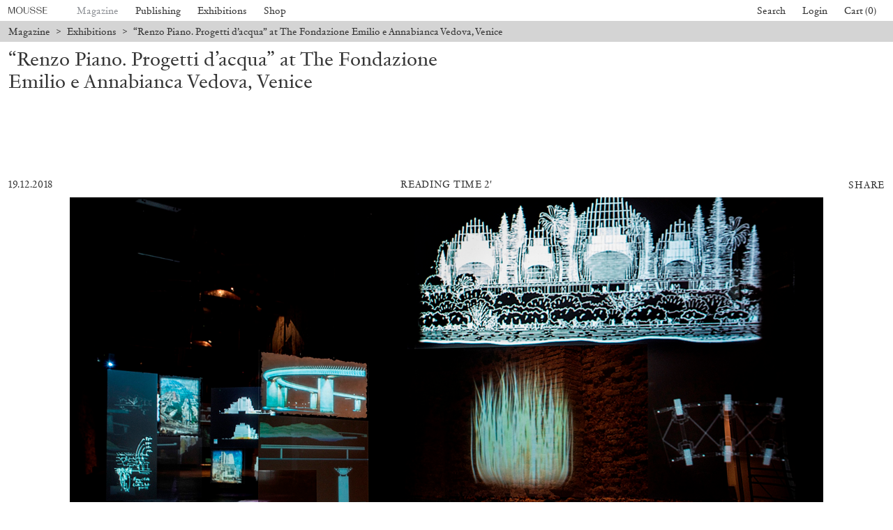

--- FILE ---
content_type: text/html; charset=UTF-8
request_url: https://www.moussemagazine.it/magazine/renzo-piano-progetti-dacqua-fondazione-emilio-e-annabianca-vedova-venice-2018/
body_size: 21255
content:
<!DOCTYPE html>
<html lang="en-US" prefix="og: https://ogp.me/ns#" class="chrome osx">
<head>
  <meta charset="UTF-8">
  <meta name="viewport" content="width=device-width, initial-scale=1">
  <title> “Renzo Piano. Progetti d’acqua” at The Fondazione Emilio e Annabianca Vedova, Venice &mdash; Mousse Magazine and Publishing</title>
    <!-- CSS Builds Start -->
    
    <link href="/wp-content/themes/gds-vue/dist/css/chunk-vendors.1137aed7.css" rel="stylesheet">
    
    <link href="/wp-content/themes/gds-vue/dist/css/app.f719a012.css" rel="stylesheet">
    
    <!-- CSS Builds End -->
  <link rel="profile" href="https://gmpg.org/xfn/11">
  
<!-- Search Engine Optimization by Rank Math - https://rankmath.com/ -->
<meta name="description" content="The Fondazione Emilio e Annabianca Vedova, and its President Alfredo Bianchini, present Renzo Piano. Progetti d’acqua, curated by Fabrizio Gazzarri at the"/>
<meta name="robots" content="follow, index, max-snippet:-1, max-video-preview:-1, max-image-preview:large"/>
<link rel="canonical" href="https://www.moussemagazine.it/magazine/renzo-piano-progetti-dacqua-fondazione-emilio-e-annabianca-vedova-venice-2018" />
<meta property="og:locale" content="en_US" />
<meta property="og:type" content="article" />
<meta property="og:title" content="“Renzo Piano. Progetti d’acqua” at The Fondazione Emilio e Annabianca Vedova, Venice &mdash; Mousse Magazine and Publishing" />
<meta property="og:description" content="The Fondazione Emilio e Annabianca Vedova, and its President Alfredo Bianchini, present Renzo Piano. Progetti d’acqua, curated by Fabrizio Gazzarri at the" />
<meta property="og:url" content="https://www.moussemagazine.it/magazine/renzo-piano-progetti-dacqua-fondazione-emilio-e-annabianca-vedova-venice-2018" />
<meta property="og:site_name" content="Mousse Magazine and Publishing" />
<meta property="article:section" content="Exhibitions" />
<meta property="og:image" content="https://www.moussemagazine.it/wp-content/uploads/mousse-import/P-004-RP-PdA-�Studio-Azzurro.jpg" />
<meta property="og:image:secure_url" content="https://www.moussemagazine.it/wp-content/uploads/mousse-import/P-004-RP-PdA-�Studio-Azzurro.jpg" />
<meta property="og:image:width" content="1440" />
<meta property="og:image:height" content="960" />
<meta property="og:image:alt" content="“Renzo Piano. Progetti d’acqua” at The Fondazione Emilio e Annabianca Vedova, Venice" />
<meta property="og:image:type" content="image/jpeg" />
<meta property="article:published_time" content="2018-12-19T12:00:25+01:00" />
<meta name="twitter:card" content="summary_large_image" />
<meta name="twitter:title" content="“Renzo Piano. Progetti d’acqua” at The Fondazione Emilio e Annabianca Vedova, Venice &mdash; Mousse Magazine and Publishing" />
<meta name="twitter:description" content="The Fondazione Emilio e Annabianca Vedova, and its President Alfredo Bianchini, present Renzo Piano. Progetti d’acqua, curated by Fabrizio Gazzarri at the" />
<meta name="twitter:image" content="https://www.moussemagazine.it/wp-content/uploads/mousse-import/P-004-RP-PdA-�Studio-Azzurro.jpg" />
<meta name="twitter:label1" content="Written by" />
<meta name="twitter:data1" content="Mousse Magazine" />
<meta name="twitter:label2" content="Time to read" />
<meta name="twitter:data2" content="1 minute" />
<script type="application/ld+json" class="rank-math-schema">{"@context":"https://schema.org","@graph":[{"@type":["Person","Organization"],"@id":"https://www.moussemagazine.it/#person","name":"Mousse Magazine"},{"@type":"WebSite","@id":"https://www.moussemagazine.it/#website","url":"https://www.moussemagazine.it","name":"Mousse Magazine","publisher":{"@id":"https://www.moussemagazine.it/#person"},"inLanguage":"en-US"},{"@type":"ImageObject","@id":"https://www.moussemagazine.it/wp-content/uploads/mousse-import/P-004-RP-PdA-\ufffdStudio-Azzurro.jpg","url":"https://www.moussemagazine.it/wp-content/uploads/mousse-import/P-004-RP-PdA-\ufffdStudio-Azzurro.jpg","width":"1440","height":"960","inLanguage":"en-US"},{"@type":"BreadcrumbList","@id":"https://www.moussemagazine.it/magazine/renzo-piano-progetti-dacqua-fondazione-emilio-e-annabianca-vedova-venice-2018#breadcrumb","itemListElement":[{"@type":"ListItem","position":"1","item":{"@id":"https://www.moussemagazine.it","name":"Home"}},{"@type":"ListItem","position":"2","item":{"@id":"https://www.moussemagazine.it/magazine/category/exhibition/","name":"Exhibitions"}},{"@type":"ListItem","position":"3","item":{"@id":"https://www.moussemagazine.it/magazine/renzo-piano-progetti-dacqua-fondazione-emilio-e-annabianca-vedova-venice-2018","name":"\u201cRenzo Piano. Progetti d\u2019acqua\u201d at The Fondazione Emilio e Annabianca Vedova, Venice"}}]},{"@type":"WebPage","@id":"https://www.moussemagazine.it/magazine/renzo-piano-progetti-dacqua-fondazione-emilio-e-annabianca-vedova-venice-2018#webpage","url":"https://www.moussemagazine.it/magazine/renzo-piano-progetti-dacqua-fondazione-emilio-e-annabianca-vedova-venice-2018","name":"\u201cRenzo Piano. Progetti d\u2019acqua\u201d at The Fondazione Emilio e Annabianca Vedova, Venice &mdash; Mousse Magazine and Publishing","datePublished":"2018-12-19T12:00:25+01:00","dateModified":"2018-12-19T12:00:25+01:00","isPartOf":{"@id":"https://www.moussemagazine.it/#website"},"primaryImageOfPage":{"@id":"https://www.moussemagazine.it/wp-content/uploads/mousse-import/P-004-RP-PdA-\ufffdStudio-Azzurro.jpg"},"inLanguage":"en-US","breadcrumb":{"@id":"https://www.moussemagazine.it/magazine/renzo-piano-progetti-dacqua-fondazione-emilio-e-annabianca-vedova-venice-2018#breadcrumb"}},{"@type":"Person","@id":"https://www.moussemagazine.it/author/mousseadmin/","name":"Mousse Magazine","url":"https://www.moussemagazine.it/author/mousseadmin/","image":{"@type":"ImageObject","@id":"https://secure.gravatar.com/avatar/291a9f34f85dc374dffc5a94566ebfbfa8c1698a3d4a4bcb2428516e2f3ce847?s=96&amp;d=blank&amp;r=g","url":"https://secure.gravatar.com/avatar/291a9f34f85dc374dffc5a94566ebfbfa8c1698a3d4a4bcb2428516e2f3ce847?s=96&amp;d=blank&amp;r=g","caption":"Mousse Magazine","inLanguage":"en-US"},"sameAs":["https://www.moussemagazine.it"]},{"@type":"BlogPosting","headline":"\u201cRenzo Piano. Progetti d\u2019acqua\u201d at The Fondazione Emilio e Annabianca Vedova, Venice &mdash; Mousse Magazine","datePublished":"2018-12-19T12:00:25+01:00","dateModified":"2018-12-19T12:00:25+01:00","articleSection":"Exhibitions","author":{"@id":"https://www.moussemagazine.it/author/mousseadmin/","name":"Mousse Magazine"},"publisher":{"@id":"https://www.moussemagazine.it/#person"},"description":"The Fondazione Emilio e Annabianca Vedova, and its President Alfredo Bianchini, present Renzo Piano. Progetti d\u2019acqua, curated by Fabrizio Gazzarri at the","name":"\u201cRenzo Piano. Progetti d\u2019acqua\u201d at The Fondazione Emilio e Annabianca Vedova, Venice &mdash; Mousse Magazine","@id":"https://www.moussemagazine.it/magazine/renzo-piano-progetti-dacqua-fondazione-emilio-e-annabianca-vedova-venice-2018#richSnippet","isPartOf":{"@id":"https://www.moussemagazine.it/magazine/renzo-piano-progetti-dacqua-fondazione-emilio-e-annabianca-vedova-venice-2018#webpage"},"image":{"@id":"https://www.moussemagazine.it/wp-content/uploads/mousse-import/P-004-RP-PdA-\ufffdStudio-Azzurro.jpg"},"inLanguage":"en-US","mainEntityOfPage":{"@id":"https://www.moussemagazine.it/magazine/renzo-piano-progetti-dacqua-fondazione-emilio-e-annabianca-vedova-venice-2018#webpage"}}]}</script>
<!-- /Rank Math WordPress SEO plugin -->

<link rel='dns-prefetch' href='//www.googletagmanager.com' />
<link rel="alternate" title="oEmbed (JSON)" type="application/json+oembed" href="https://www.moussemagazine.it/wp-json/oembed/1.0/embed?url=https%3A%2F%2Fwww.moussemagazine.it%2Fmagazine%2Frenzo-piano-progetti-dacqua-fondazione-emilio-e-annabianca-vedova-venice-2018" />
<link rel="alternate" title="oEmbed (XML)" type="text/xml+oembed" href="https://www.moussemagazine.it/wp-json/oembed/1.0/embed?url=https%3A%2F%2Fwww.moussemagazine.it%2Fmagazine%2Frenzo-piano-progetti-dacqua-fondazione-emilio-e-annabianca-vedova-venice-2018&#038;format=xml" />
<style id='wp-img-auto-sizes-contain-inline-css' type='text/css'>
img:is([sizes=auto i],[sizes^="auto," i]){contain-intrinsic-size:3000px 1500px}
/*# sourceURL=wp-img-auto-sizes-contain-inline-css */
</style>
<style id='classic-theme-styles-inline-css' type='text/css'>
/*! This file is auto-generated */
.wp-block-button__link{color:#fff;background-color:#32373c;border-radius:9999px;box-shadow:none;text-decoration:none;padding:calc(.667em + 2px) calc(1.333em + 2px);font-size:1.125em}.wp-block-file__button{background:#32373c;color:#fff;text-decoration:none}
/*# sourceURL=/wp-includes/css/classic-themes.min.css */
</style>
<style id='woocommerce-inline-inline-css' type='text/css'>
.woocommerce form .form-row .required { visibility: visible; }
/*# sourceURL=woocommerce-inline-inline-css */
</style>
<link rel='stylesheet' id='wc-bis-css-css' href='https://www.moussemagazine.it/wp-content/plugins/woocommerce-back-in-stock-notifications/assets/css/frontend/woocommerce.css?ver=1.6.4' type='text/css' media='all' />
<link rel='stylesheet' id='main-style-css' href='https://www.moussemagazine.it/wp-content/themes/gds-vue/style.css?ver=854e843e' type='text/css' media='all' />
<script type="text/javascript" src="https://www.moussemagazine.it/wp-includes/js/jquery/jquery.min.js?ver=3.7.1" id="jquery-core-js"></script>
<script type="text/javascript" src="https://www.moussemagazine.it/wp-includes/js/jquery/jquery-migrate.min.js?ver=3.4.1" id="jquery-migrate-js"></script>
<script type="text/javascript" src="https://www.moussemagazine.it/wp-content/plugins/woocommerce/assets/js/jquery-blockui/jquery.blockUI.min.js?ver=2.7.0-wc.8.7.2" id="jquery-blockui-js" defer="defer" data-wp-strategy="defer"></script>
<script type="text/javascript" id="wc-add-to-cart-js-extra">
/* <![CDATA[ */
var wc_add_to_cart_params = {"ajax_url":"/wp-admin/admin-ajax.php","wc_ajax_url":"/?wc-ajax=%%endpoint%%","i18n_view_cart":"View cart","cart_url":"https://www.moussemagazine.it/cart/","is_cart":"","cart_redirect_after_add":"no"};
//# sourceURL=wc-add-to-cart-js-extra
/* ]]> */
</script>
<script type="text/javascript" src="https://www.moussemagazine.it/wp-content/plugins/woocommerce/assets/js/frontend/add-to-cart.min.js?ver=8.7.2" id="wc-add-to-cart-js" defer="defer" data-wp-strategy="defer"></script>
<script type="text/javascript" src="https://www.moussemagazine.it/wp-content/plugins/woocommerce/assets/js/js-cookie/js.cookie.min.js?ver=2.1.4-wc.8.7.2" id="js-cookie-js" defer="defer" data-wp-strategy="defer"></script>
<script type="text/javascript" id="woocommerce-js-extra">
/* <![CDATA[ */
var woocommerce_params = {"ajax_url":"/wp-admin/admin-ajax.php","wc_ajax_url":"/?wc-ajax=%%endpoint%%"};
//# sourceURL=woocommerce-js-extra
/* ]]> */
</script>
<script type="text/javascript" src="https://www.moussemagazine.it/wp-content/plugins/woocommerce/assets/js/frontend/woocommerce.min.js?ver=8.7.2" id="woocommerce-js" defer="defer" data-wp-strategy="defer"></script>

<!-- Google tag (gtag.js) snippet added by Site Kit -->

<!-- Google Analytics snippet added by Site Kit -->
<script type="text/javascript" src="https://www.googletagmanager.com/gtag/js?id=G-RFTKGLCGSR" id="google_gtagjs-js" async></script>
<script type="text/javascript" id="google_gtagjs-js-after">
/* <![CDATA[ */
window.dataLayer = window.dataLayer || [];function gtag(){dataLayer.push(arguments);}
gtag("set","linker",{"domains":["www.moussemagazine.it"]});
gtag("js", new Date());
gtag("set", "developer_id.dZTNiMT", true);
gtag("config", "G-RFTKGLCGSR");
//# sourceURL=google_gtagjs-js-after
/* ]]> */
</script>

<!-- End Google tag (gtag.js) snippet added by Site Kit -->
<meta name="generator" content="Site Kit by Google 1.124.0" />	<noscript><style>.woocommerce-product-gallery{ opacity: 1 !important; }</style></noscript>
	<link rel="icon" href="https://www.moussemagazine.it/wp-content/uploads/2021/07/cropped-Logo_fondo-32x32.jpg" sizes="32x32" />
<link rel="icon" href="https://www.moussemagazine.it/wp-content/uploads/2021/07/cropped-Logo_fondo-192x192.jpg" sizes="192x192" />
<link rel="apple-touch-icon" href="https://www.moussemagazine.it/wp-content/uploads/2021/07/cropped-Logo_fondo-180x180.jpg" />
<meta name="msapplication-TileImage" content="https://www.moussemagazine.it/wp-content/uploads/2021/07/cropped-Logo_fondo-270x270.jpg" />
<style id='global-styles-inline-css' type='text/css'>
:root{--wp--preset--aspect-ratio--square: 1;--wp--preset--aspect-ratio--4-3: 4/3;--wp--preset--aspect-ratio--3-4: 3/4;--wp--preset--aspect-ratio--3-2: 3/2;--wp--preset--aspect-ratio--2-3: 2/3;--wp--preset--aspect-ratio--16-9: 16/9;--wp--preset--aspect-ratio--9-16: 9/16;--wp--preset--color--black: #000000;--wp--preset--color--cyan-bluish-gray: #abb8c3;--wp--preset--color--white: #ffffff;--wp--preset--color--pale-pink: #f78da7;--wp--preset--color--vivid-red: #cf2e2e;--wp--preset--color--luminous-vivid-orange: #ff6900;--wp--preset--color--luminous-vivid-amber: #fcb900;--wp--preset--color--light-green-cyan: #7bdcb5;--wp--preset--color--vivid-green-cyan: #00d084;--wp--preset--color--pale-cyan-blue: #8ed1fc;--wp--preset--color--vivid-cyan-blue: #0693e3;--wp--preset--color--vivid-purple: #9b51e0;--wp--preset--gradient--vivid-cyan-blue-to-vivid-purple: linear-gradient(135deg,rgb(6,147,227) 0%,rgb(155,81,224) 100%);--wp--preset--gradient--light-green-cyan-to-vivid-green-cyan: linear-gradient(135deg,rgb(122,220,180) 0%,rgb(0,208,130) 100%);--wp--preset--gradient--luminous-vivid-amber-to-luminous-vivid-orange: linear-gradient(135deg,rgb(252,185,0) 0%,rgb(255,105,0) 100%);--wp--preset--gradient--luminous-vivid-orange-to-vivid-red: linear-gradient(135deg,rgb(255,105,0) 0%,rgb(207,46,46) 100%);--wp--preset--gradient--very-light-gray-to-cyan-bluish-gray: linear-gradient(135deg,rgb(238,238,238) 0%,rgb(169,184,195) 100%);--wp--preset--gradient--cool-to-warm-spectrum: linear-gradient(135deg,rgb(74,234,220) 0%,rgb(151,120,209) 20%,rgb(207,42,186) 40%,rgb(238,44,130) 60%,rgb(251,105,98) 80%,rgb(254,248,76) 100%);--wp--preset--gradient--blush-light-purple: linear-gradient(135deg,rgb(255,206,236) 0%,rgb(152,150,240) 100%);--wp--preset--gradient--blush-bordeaux: linear-gradient(135deg,rgb(254,205,165) 0%,rgb(254,45,45) 50%,rgb(107,0,62) 100%);--wp--preset--gradient--luminous-dusk: linear-gradient(135deg,rgb(255,203,112) 0%,rgb(199,81,192) 50%,rgb(65,88,208) 100%);--wp--preset--gradient--pale-ocean: linear-gradient(135deg,rgb(255,245,203) 0%,rgb(182,227,212) 50%,rgb(51,167,181) 100%);--wp--preset--gradient--electric-grass: linear-gradient(135deg,rgb(202,248,128) 0%,rgb(113,206,126) 100%);--wp--preset--gradient--midnight: linear-gradient(135deg,rgb(2,3,129) 0%,rgb(40,116,252) 100%);--wp--preset--font-size--small: 13px;--wp--preset--font-size--medium: 20px;--wp--preset--font-size--large: 36px;--wp--preset--font-size--x-large: 42px;--wp--preset--spacing--20: 0.44rem;--wp--preset--spacing--30: 0.67rem;--wp--preset--spacing--40: 1rem;--wp--preset--spacing--50: 1.5rem;--wp--preset--spacing--60: 2.25rem;--wp--preset--spacing--70: 3.38rem;--wp--preset--spacing--80: 5.06rem;--wp--preset--shadow--natural: 6px 6px 9px rgba(0, 0, 0, 0.2);--wp--preset--shadow--deep: 12px 12px 50px rgba(0, 0, 0, 0.4);--wp--preset--shadow--sharp: 6px 6px 0px rgba(0, 0, 0, 0.2);--wp--preset--shadow--outlined: 6px 6px 0px -3px rgb(255, 255, 255), 6px 6px rgb(0, 0, 0);--wp--preset--shadow--crisp: 6px 6px 0px rgb(0, 0, 0);}:where(.is-layout-flex){gap: 0.5em;}:where(.is-layout-grid){gap: 0.5em;}body .is-layout-flex{display: flex;}.is-layout-flex{flex-wrap: wrap;align-items: center;}.is-layout-flex > :is(*, div){margin: 0;}body .is-layout-grid{display: grid;}.is-layout-grid > :is(*, div){margin: 0;}:where(.wp-block-columns.is-layout-flex){gap: 2em;}:where(.wp-block-columns.is-layout-grid){gap: 2em;}:where(.wp-block-post-template.is-layout-flex){gap: 1.25em;}:where(.wp-block-post-template.is-layout-grid){gap: 1.25em;}.has-black-color{color: var(--wp--preset--color--black) !important;}.has-cyan-bluish-gray-color{color: var(--wp--preset--color--cyan-bluish-gray) !important;}.has-white-color{color: var(--wp--preset--color--white) !important;}.has-pale-pink-color{color: var(--wp--preset--color--pale-pink) !important;}.has-vivid-red-color{color: var(--wp--preset--color--vivid-red) !important;}.has-luminous-vivid-orange-color{color: var(--wp--preset--color--luminous-vivid-orange) !important;}.has-luminous-vivid-amber-color{color: var(--wp--preset--color--luminous-vivid-amber) !important;}.has-light-green-cyan-color{color: var(--wp--preset--color--light-green-cyan) !important;}.has-vivid-green-cyan-color{color: var(--wp--preset--color--vivid-green-cyan) !important;}.has-pale-cyan-blue-color{color: var(--wp--preset--color--pale-cyan-blue) !important;}.has-vivid-cyan-blue-color{color: var(--wp--preset--color--vivid-cyan-blue) !important;}.has-vivid-purple-color{color: var(--wp--preset--color--vivid-purple) !important;}.has-black-background-color{background-color: var(--wp--preset--color--black) !important;}.has-cyan-bluish-gray-background-color{background-color: var(--wp--preset--color--cyan-bluish-gray) !important;}.has-white-background-color{background-color: var(--wp--preset--color--white) !important;}.has-pale-pink-background-color{background-color: var(--wp--preset--color--pale-pink) !important;}.has-vivid-red-background-color{background-color: var(--wp--preset--color--vivid-red) !important;}.has-luminous-vivid-orange-background-color{background-color: var(--wp--preset--color--luminous-vivid-orange) !important;}.has-luminous-vivid-amber-background-color{background-color: var(--wp--preset--color--luminous-vivid-amber) !important;}.has-light-green-cyan-background-color{background-color: var(--wp--preset--color--light-green-cyan) !important;}.has-vivid-green-cyan-background-color{background-color: var(--wp--preset--color--vivid-green-cyan) !important;}.has-pale-cyan-blue-background-color{background-color: var(--wp--preset--color--pale-cyan-blue) !important;}.has-vivid-cyan-blue-background-color{background-color: var(--wp--preset--color--vivid-cyan-blue) !important;}.has-vivid-purple-background-color{background-color: var(--wp--preset--color--vivid-purple) !important;}.has-black-border-color{border-color: var(--wp--preset--color--black) !important;}.has-cyan-bluish-gray-border-color{border-color: var(--wp--preset--color--cyan-bluish-gray) !important;}.has-white-border-color{border-color: var(--wp--preset--color--white) !important;}.has-pale-pink-border-color{border-color: var(--wp--preset--color--pale-pink) !important;}.has-vivid-red-border-color{border-color: var(--wp--preset--color--vivid-red) !important;}.has-luminous-vivid-orange-border-color{border-color: var(--wp--preset--color--luminous-vivid-orange) !important;}.has-luminous-vivid-amber-border-color{border-color: var(--wp--preset--color--luminous-vivid-amber) !important;}.has-light-green-cyan-border-color{border-color: var(--wp--preset--color--light-green-cyan) !important;}.has-vivid-green-cyan-border-color{border-color: var(--wp--preset--color--vivid-green-cyan) !important;}.has-pale-cyan-blue-border-color{border-color: var(--wp--preset--color--pale-cyan-blue) !important;}.has-vivid-cyan-blue-border-color{border-color: var(--wp--preset--color--vivid-cyan-blue) !important;}.has-vivid-purple-border-color{border-color: var(--wp--preset--color--vivid-purple) !important;}.has-vivid-cyan-blue-to-vivid-purple-gradient-background{background: var(--wp--preset--gradient--vivid-cyan-blue-to-vivid-purple) !important;}.has-light-green-cyan-to-vivid-green-cyan-gradient-background{background: var(--wp--preset--gradient--light-green-cyan-to-vivid-green-cyan) !important;}.has-luminous-vivid-amber-to-luminous-vivid-orange-gradient-background{background: var(--wp--preset--gradient--luminous-vivid-amber-to-luminous-vivid-orange) !important;}.has-luminous-vivid-orange-to-vivid-red-gradient-background{background: var(--wp--preset--gradient--luminous-vivid-orange-to-vivid-red) !important;}.has-very-light-gray-to-cyan-bluish-gray-gradient-background{background: var(--wp--preset--gradient--very-light-gray-to-cyan-bluish-gray) !important;}.has-cool-to-warm-spectrum-gradient-background{background: var(--wp--preset--gradient--cool-to-warm-spectrum) !important;}.has-blush-light-purple-gradient-background{background: var(--wp--preset--gradient--blush-light-purple) !important;}.has-blush-bordeaux-gradient-background{background: var(--wp--preset--gradient--blush-bordeaux) !important;}.has-luminous-dusk-gradient-background{background: var(--wp--preset--gradient--luminous-dusk) !important;}.has-pale-ocean-gradient-background{background: var(--wp--preset--gradient--pale-ocean) !important;}.has-electric-grass-gradient-background{background: var(--wp--preset--gradient--electric-grass) !important;}.has-midnight-gradient-background{background: var(--wp--preset--gradient--midnight) !important;}.has-small-font-size{font-size: var(--wp--preset--font-size--small) !important;}.has-medium-font-size{font-size: var(--wp--preset--font-size--medium) !important;}.has-large-font-size{font-size: var(--wp--preset--font-size--large) !important;}.has-x-large-font-size{font-size: var(--wp--preset--font-size--x-large) !important;}
/*# sourceURL=global-styles-inline-css */
</style>
</head>

<body>
  <!-- activate fully-styled embeds -->
  
  <!-- <div id="fb-root"></div>
  <script async defer src="https://connect.facebook.net/en_US/sdk.js"></script>
  <script async src="https://platform.twitter.com/widgets.js" charset="utf-8"></script> -->
  <script src="https://www.google.com/recaptcha/api.js?render=6Lfx85kbAAAAADVW6R5jeuOU6Vz0Jv9KENntOMTt"></script>

  <div id="app" class="app">
    </div>
<script type="speculationrules">
{"prefetch":[{"source":"document","where":{"and":[{"href_matches":"/*"},{"not":{"href_matches":["/wp-*.php","/wp-admin/*","/wp-content/uploads/*","/wp-content/*","/wp-content/plugins/*","/wp-content/themes/gds-vue/*","/*\\?(.+)"]}},{"not":{"selector_matches":"a[rel~=\"nofollow\"]"}},{"not":{"selector_matches":".no-prefetch, .no-prefetch a"}}]},"eagerness":"conservative"}]}
</script>
<script id="mcjs">!function(c,h,i,m,p){m=c.createElement(h),p=c.getElementsByTagName(h)[0],m.async=1,m.src=i,p.parentNode.insertBefore(m,p)}(document,"script","https://chimpstatic.com/mcjs-connected/js/users/b01b9ff0a9dc72da216186039/f867a5c02343c036b41f9daff.js");</script>	<script type='text/javascript'>
		(function () {
			var c = document.body.className;
			c = c.replace(/woocommerce-no-js/, 'woocommerce-js');
			document.body.className = c;
		})();
	</script>
	<script type="text/javascript" src="https://www.moussemagazine.it/wp-content/plugins/woocommerce/assets/js/sourcebuster/sourcebuster.min.js?ver=8.7.2" id="sourcebuster-js-js"></script>
<script type="text/javascript" id="wc-order-attribution-js-extra">
/* <![CDATA[ */
var wc_order_attribution = {"params":{"lifetime":1.0e-5,"session":30,"ajaxurl":"https://www.moussemagazine.it/wp-admin/admin-ajax.php","prefix":"wc_order_attribution_","allowTracking":true},"fields":{"source_type":"current.typ","referrer":"current_add.rf","utm_campaign":"current.cmp","utm_source":"current.src","utm_medium":"current.mdm","utm_content":"current.cnt","utm_id":"current.id","utm_term":"current.trm","session_entry":"current_add.ep","session_start_time":"current_add.fd","session_pages":"session.pgs","session_count":"udata.vst","user_agent":"udata.uag"}};
//# sourceURL=wc-order-attribution-js-extra
/* ]]> */
</script>
<script type="text/javascript" src="https://www.moussemagazine.it/wp-content/plugins/woocommerce/assets/js/frontend/order-attribution.min.js?ver=8.7.2" id="wc-order-attribution-js"></script>
<script type="text/javascript" id="mailchimp-woocommerce-js-extra">
/* <![CDATA[ */
var mailchimp_public_data = {"site_url":"https://www.moussemagazine.it","ajax_url":"https://www.moussemagazine.it/wp-admin/admin-ajax.php","disable_carts":"","subscribers_only":"","language":"en","allowed_to_set_cookies":"1"};
//# sourceURL=mailchimp-woocommerce-js-extra
/* ]]> */
</script>
<script type="text/javascript" src="https://www.moussemagazine.it/wp-content/plugins/mailchimp-for-woocommerce/public/js/mailchimp-woocommerce-public.min.js?ver=3.7.07" id="mailchimp-woocommerce-js"></script>
<script type="text/javascript" id="modernizr-script-js-extra">
/* <![CDATA[ */
var __VUE_WORDPRESS__ = {"routing":{"category_base":"magazine/category","page_on_front":"index","page_for_posts":null,"permalink_structure":"/%postname%/","show_on_front":"page","tag_base":"magazine/tag","url":"https://www.moussemagazine.it"},"state":{"options":{"checkout_message":false,"checkout_text_message":"\u003Cdiv class=\"flex max-w-full flex-col flex-grow\"\u003E\n\u003Cdiv class=\"min-h-[20px] text-message flex w-full flex-col items-end gap-2 whitespace-pre-wrap break-words [.text-message+&amp;]:mt-5 overflow-x-auto\" dir=\"auto\" data-message-author-role=\"assistant\" data-message-id=\"e068c6de-6e6b-4801-8e8c-f9da8034dbab\"\u003E\n\u003Cdiv class=\"flex w-full flex-col gap-1 empty:hidden first:pt-[3px]\"\u003E\n\u003Cdiv class=\"markdown prose w-full break-words dark:prose-invert light\"\u003E\n\u003Cp\u003EAll orders placed after December 19 will be processed starting January 7.\u003C/p\u003E\n\u003C/div\u003E\n\u003C/div\u003E\n\u003C/div\u003E\n\u003C/div\u003E\n","checkout_title_message":"Summer Break","cookies":{"id":"mousse-cookie","title":"","text":"\u003Cp\u003EWe use cookies. To find out more, read our \u003Ca href=\"https://www.moussemagazine.it/wp-content/uploads/2021/07/Cookie-Policy.pdf\" target=\"_blank\"\u003ECookie Policy\u003C/a\u003E.\u003C/p\u003E\n","cta":""},"extra":{"mailchimp_list_id":{"key":"mailchimp_list_id","value":"f96317e920","public":true},"recaptcha_public_key":{"key":"recaptcha_public_key","value":"6Lfx85kbAAAAADVW6R5jeuOU6Vz0Jv9KENntOMTt","public":true},"ga_id":{"key":"ga_id","value":"87426876-1","public":true}},"footer":{"description":"\u003Cp\u003EMousse Magazine and Publishing \u003Cspan class=\"u-hidden--until-s\"\u003E\u00b7\u003C/span\u003E \u003Cbr class=\"u-hidden--from-s\" /\u003EVia Pier Candido Decembrio 28, 20137 Milano, Italy \u00b7 VAT 05234930963\u003C/p\u003E\n","credits":"\u003Cp\u003EWebsite by \u003Ca href=\"https://www.moussemagazine.it/agency/\" target=\"_blank\" rel=\"noopener\"\u003EMousse\u003C/a\u003E and \u003Ca href=\"https://www.gigadesignstudio.com/\" target=\"_blank\" rel=\"noopener\"\u003EGiga\u003C/a\u003E\u003C/p\u003E\n","information":[{"title":"Contacts","type":"menu","text":"\u003Cul\u003E\n\u003Cli\u003ETelephone \u003Ca href=\"tel:+39028356631\"\u003E+39 02 8356631\u003C/a\u003E\u003C/li\u003E\n\u003Cli\u003EFax \u003Ca href=\"tel:+390249531400\"\u003E+39 02 49531400\u003C/a\u003E\u003C/li\u003E\n\u003Cli\u003EE-mail \u003Ca href=\"mailto:distribution@moussemagazine.it\"\u003E\u003Cspan class=\" author-d-4z65zz66zl57z75zyiz66zfr2fz87zwz89znuj74z72z3az122zz76zz71zjnz81zo1kz74zz79zz70zz71zz65z0z72zdxfz65zwz71za8\"\u003Edistribution@moussemagazine.it\u003C/span\u003E\u003C/a\u003E\u003C/li\u003E\n\u003C/ul\u003E\n","menu":"contacts"},{"title":"About","type":"menu","text":"","menu":"mousse"},{"title":"Legal","type":"menu","text":"","menu":"legal"},{"title":"Follow us","type":"menu","text":"","menu":"social"}]},"magazine_subscription":{"title":"Subscribe","text":"\u003Cp\u003ESelect your option and enjoy your reading.\u003C/p\u003E\n","thumb":{"id":642052,"title":"Subscribe_P+D","filesize":141362,"url":"https://www.moussemagazine.it/wp-content/uploads/2025/04/Subscribe_PD-scaled.jpg","alt":"","description":"","caption":"","mime_type":"image/jpeg","type":"image","subtype":"jpeg","width":2560,"height":1919,"sizes":{"thumbnail":"https://www.moussemagazine.it/wp-content/uploads/2025/04/Subscribe_PD-150x150.jpg","thumbnail-width":150,"thumbnail-height":150,"medium":"https://www.moussemagazine.it/wp-content/uploads/2025/04/Subscribe_PD-scaled.jpg","medium-width":2560,"medium-height":1919,"medium_large":"https://www.moussemagazine.it/wp-content/uploads/2025/04/Subscribe_PD-768x576.jpg","medium_large-width":768,"medium_large-height":576,"large":"https://www.moussemagazine.it/wp-content/uploads/2025/04/Subscribe_PD-scaled.jpg","large-width":2560,"large-height":1919,"1536x1536":"https://www.moussemagazine.it/wp-content/uploads/2025/04/Subscribe_PD-1536x1151.jpg","1536x1536-width":1536,"1536x1536-height":1151,"2048x2048":"https://www.moussemagazine.it/wp-content/uploads/2025/04/Subscribe_PD-2048x1535.jpg","2048x2048-width":2048,"2048x2048-height":1535,"xxs":"https://www.moussemagazine.it/wp-content/uploads/2025/04/Subscribe_PD-320x240.jpg","xxs-width":320,"xxs-height":240,"xs":"https://www.moussemagazine.it/wp-content/uploads/2025/04/Subscribe_PD-420x315.jpg","xs-width":420,"xs-height":315,"s":"https://www.moussemagazine.it/wp-content/uploads/2025/04/Subscribe_PD-600x450.jpg","s-width":600,"s-height":450,"m":"https://www.moussemagazine.it/wp-content/uploads/2025/04/Subscribe_PD-1000x750.jpg","m-width":1000,"m-height":750,"l":"https://www.moussemagazine.it/wp-content/uploads/2025/04/Subscribe_PD-1400x1050.jpg","l-width":1400,"l-height":1050,"xl":"https://www.moussemagazine.it/wp-content/uploads/2025/04/Subscribe_PD-2000x1499.jpg","xl-width":2000,"xl-height":1499,"xxl":"https://www.moussemagazine.it/wp-content/uploads/2025/04/Subscribe_PD-scaled.jpg","xxl-width":2560,"xxl-height":1919,"woocommerce_thumbnail":"https://www.moussemagazine.it/wp-content/uploads/2025/04/Subscribe_PD-655x379.jpg","woocommerce_thumbnail-width":655,"woocommerce_thumbnail-height":379,"woocommerce_single":"https://www.moussemagazine.it/wp-content/uploads/2025/04/Subscribe_PD-430x322.jpg","woocommerce_single-width":430,"woocommerce_single-height":322,"woocommerce_gallery_thumbnail":"https://www.moussemagazine.it/wp-content/uploads/2025/04/Subscribe_PD-100x100.jpg","woocommerce_gallery_thumbnail-width":100,"woocommerce_gallery_thumbnail-height":100}},"products":[{"ID":582911,"post_author":"1006","post_date":"2023-09-18 09:06:54","post_date_gmt":"2023-09-18 07:06:54","post_content":"One year of Mousse (4 printed issues) and access to the entire digital archive.\r\nInstructions to access the archive can be found in the confirmation email.\r\nPrinted subscription starting from Mousse #94 - Winter 2026.","post_title":"Print + Digital subscription","post_excerpt":"","post_status":"publish","comment_status":"closed","ping_status":"closed","post_password":"","post_name":"subscribe","to_ping":"","pinged":"","post_modified":"2026-01-02 09:01:42","post_modified_gmt":"2026-01-02 08:01:42","post_content_filtered":"","post_parent":0,"guid":"https://www.moussemagazine.it/?post_type=product&#038;p=582911","menu_order":0,"post_type":"product","post_mime_type":"","comment_count":"0","filter":"raw"},{"ID":518227,"post_author":"1006","post_date":"2022-06-11 04:15:24","post_date_gmt":"2022-06-11 02:15:24","post_content":"\u003Cdiv\u003E\u003Cspan class=\" author-d-4z65zz66zl57z75zyiz66zfr2fz87zwz89znuj74z72z3az122zz76zz71zjnz81zo1kz74zz79zz70zz71zz65z0z72zdxfz65zwz71za8\"\u003EOne full year of Mousse\u003C/span\u003E \u003Cspan class=\" author-d-4z65zz66zl57z75zyiz66zfr2fz87zwz89znuj74z72z3az122zz76zz71zjnz81zo1kz74zz79zz70zz71zz65z0z72zdxfz65zwz71za8 h-lparen\"\u003E(4\u003C/span\u003E\u003Cspan class=\" author-d-4z65zz66zl57z75zyiz66zfr2fz87zwz89znuj74z72z3az122zz76zz71zjnz81zo1kz74zz79zz70zz71zz65z0z72zdxfz65zwz71za8\"\u003E printed issues).\u003C/span\u003E\u003C/div\u003E\r\n\u003Cdiv\u003E\u003Cspan class=\" author-d-4z65zz66zl57z75zyiz66zfr2fz87zwz89znuj74z72z3az122zz76zz71zjnz81zo1kz74zz79zz70zz71zz65z0z72zdxfz65zwz71za8\"\u003ESubscription starting from Mousse #94 - Winter 2026.\u003C/span\u003E\u003C/div\u003E","post_title":"Print subscription","post_excerpt":"","post_status":"publish","comment_status":"closed","ping_status":"closed","post_password":"","post_name":"print-subscription","to_ping":"","pinged":"","post_modified":"2026-01-02 09:03:44","post_modified_gmt":"2026-01-02 08:03:44","post_content_filtered":"","post_parent":0,"guid":"/?post_type=product&#038;p=518227","menu_order":0,"post_type":"product","post_mime_type":"","comment_count":"0","filter":"raw"},{"ID":583197,"post_author":"1006","post_date":"2023-09-18 09:08:31","post_date_gmt":"2023-09-18 07:08:31","post_content":"\u003Cdiv\u003E\u003Cspan class=\" author-d-4z65zz66zl57z75zyiz66zfr2fz87zwz89znuj74z72z3az122zz76zz71zjnz81zo1kz74zz79zz70zz71zz65z0z72zdxfz65zwz71za8\"\u003EDigital access to the most recent issue of Mousse and the entire archive.\u003C/span\u003E\u003C/div\u003E\r\n\u003Cdiv\u003E\u003Cspan class=\" author-d-4z65zz66zl57z75zyiz66zfr2fz87zwz89znuj74z72z3az122zz76zz71zjnz81zo1kz74zz79zz70zz71zz65z0z72zdxfz65zwz71za8\"\u003EYou will be redirected to Exact Edition to purchase the subscription and browse the full collection.\u00a0\u003C/span\u003E\u003C/div\u003E\r\n\u003Cdiv\u003E\u003C/div\u003E\r\n\u003Cdiv\u003E\u003Cspan class=\" author-d-4z65zz66zl57z75zyiz66zfr2fz87zwz89znuj74z72z3az122zz76zz71zjnz81zo1kz74zz79zz70zz71zz65z0z72zdxfz65zwz71za8\"\u003ELooking for an Institutional Subscription? Enquire \u003C/span\u003E\u003Cspan class=\"attrlink url author-d-4z65zz66zl57z75zyiz66zfr2fz87zwz89znuj74z72z3az122zz76zz71zjnz81zo1kz74zz79zz70zz71zz65z0z72zdxfz65zwz71za8\"\u003E\u003Ca class=\"attrlink\" href=\"https://institutions.exacteditions.com/mousse-magazine\" target=\"_blank\" rel=\"noreferrer nofollow noopener\" data-target-href=\"https://institutions.exacteditions.com/mousse-magazine\"\u003E\u003Cu\u003Ehere\u003C/u\u003E\u003C/a\u003E\u003C/span\u003E\u003Cspan class=\" author-d-4z65zz66zl57z75zyiz66zfr2fz87zwz89znuj74z72z3az122zz76zz71zjnz81zo1kz74zz79zz70zz71zz65z0z72zdxfz65zwz71za8\"\u003E.\u003C/span\u003E\u003C/div\u003E","post_title":"Digital subscription","post_excerpt":"14,00\u20ac - 45,00\u20ac","post_status":"publish","comment_status":"closed","ping_status":"closed","post_password":"","post_name":"digital-subscription","to_ping":"","pinged":"","post_modified":"2025-04-01 14:33:58","post_modified_gmt":"2025-04-01 12:33:58","post_content_filtered":"","post_parent":0,"guid":"https://www.moussemagazine.it/?post_type=product&#038;p=583197","menu_order":0,"post_type":"product","post_mime_type":"","comment_count":"0","filter":"raw"}]},"overlay_footer":[{"type":"posts","blocks":[{"acf_fc_layout":"newsletter","list_id":"","title":"Subscribe to Mousse newsletter","rich_text":""}]},{"type":"products","blocks":false},{"type":"publishing","blocks":false}],"scripts":{"scripts_repeater":[{"script":"\u003Cscript\u003E\r\n  window.dataLayer = window.dataLayer || [];\r\n  function gtag(){dataLayer.push(arguments);}\r\n  gtag('js', new Date());\r\n\r\n  gtag('config', 'UA-87426876-1', { 'anonymize_ip': true });\r\n\u003C/script\u003E","script_src":"","inline":true},{"script":"","script_src":"https://www.googletagmanager.com/gtag/js?id=UA-87426876-1","inline":false},{"script":"\u003Cscript\u003E\r\n!function(f,b,e,v,n,t,s)\r\n{if(f.fbq)return;n=f.fbq=function(){n.callMethod?\r\nn.callMethod.apply(n,arguments):n.queue.push(arguments)};\r\nif(!f._fbq)f._fbq=n;n.push=n;n.loaded=!0;n.version='2.0';\r\nn.queue=[];t=b.createElement(e);t.async=!0;\r\nt.src=v;s=b.getElementsByTagName(e)[0];\r\ns.parentNode.insertBefore(t,s)}(window,document,'script',\r\n'https://connect.facebook.net/en_US/fbevents.js');\r\n fbq('init', '3494037107520317'); \r\nfbq('track', 'PageView');\r\n\u003C/script\u003E\r\n\u003Cnoscript\u003E\r\n \u003Cimg height=\"1\" width=\"1\" \r\nsrc=\"https://www.facebook.com/tr?id=3494037107520317&ev=PageView\r\n&noscript=1\"/\u003E\r\n\u003C/noscript\u003E","script_src":"","inline":true}]}},"postTypes":{"post":{"name":"post","label":"Magazine","labels":{"name":"Magazine","singular_name":"Magazine","add_new":"Add","add_new_item":"Add Magazine","edit_item":"Edit Magazine","new_item":"New Magazine","view_item":"View Magazine","view_items":"View Magazine","search_items":"Search Magazine","not_found":"No posts found.","not_found_in_trash":"No posts found in Trash.","parent_item_colon":"","all_items":"All Magazine","archives":"Magazine Archives","attributes":"Magazine Attributes","insert_into_item":"Insert into post","uploaded_to_this_item":"Uploaded to this post","featured_image":"Featured image","set_featured_image":"Set featured image","remove_featured_image":"Remove featured image","use_featured_image":"Use as featured image","filter_items_list":"Filter posts list","filter_by_date":"Filter by date","items_list_navigation":"Magazine list navigation","items_list":"Magazine list","item_published":"Magazine published.","item_published_privately":"Magazine published privately.","item_reverted_to_draft":"Magazine reverted to draft.","item_trashed":"Magazine trashed.","item_scheduled":"Magazine scheduled.","item_updated":"Magazine updated.","item_link":"Magazine Link","item_link_description":"A link to a post.","menu_name":"Magazine","name_admin_bar":"Magazine"},"description":"","public":true,"hierarchical":false,"exclude_from_search":false,"publicly_queryable":true,"embeddable":true,"show_ui":true,"show_in_menu":true,"show_in_nav_menus":true,"show_in_admin_bar":true,"menu_position":5,"menu_icon":"dashicons-admin-post","capability_type":"post","map_meta_cap":true,"register_meta_box_cb":null,"taxonomies":[],"has_archive":false,"query_var":false,"can_export":true,"delete_with_user":true,"template":[],"template_lock":false,"_builtin":true,"_edit_link":"post.php?post=%d","cap":{"edit_post":"edit_post","read_post":"read_post","delete_post":"delete_post","edit_posts":"edit_posts","edit_others_posts":"edit_others_posts","delete_posts":"delete_posts","publish_posts":"publish_posts","read_private_posts":"read_private_posts","read":"read","delete_private_posts":"delete_private_posts","delete_published_posts":"delete_published_posts","delete_others_posts":"delete_others_posts","edit_private_posts":"edit_private_posts","edit_published_posts":"edit_published_posts","create_posts":"edit_posts"},"rewrite":{"slug":"magazine"},"show_in_rest":true,"rest_base":"posts","rest_namespace":"wp/v2","rest_controller_class":"WP_Rest_Cache_Plugin\\Includes\\Controller\\Post_Controller","rest_controller":{},"revisions_rest_controller_class":false,"revisions_rest_controller":{},"autosave_rest_controller_class":false,"autosave_rest_controller":{},"late_route_registration":false},"product":{"name":"product","label":"Products","labels":{"name":"Products","singular_name":"Product","add_new":"Add New","add_new_item":"Add new product","edit_item":"Edit product","new_item":"New product","view_item":"View product","view_items":"View products","search_items":"Search products","not_found":"No products found","not_found_in_trash":"No products found in trash","parent_item_colon":null,"all_items":"All Products","archives":"All Products","attributes":"Post Attributes","insert_into_item":"Insert into product","uploaded_to_this_item":"Uploaded to this product","featured_image":"Product image","set_featured_image":"Set product image","remove_featured_image":"Remove product image","use_featured_image":"Use as product image","filter_items_list":"Filter products","filter_by_date":"Filter by date","items_list_navigation":"Products navigation","items_list":"Products list","item_published":"Post published.","item_published_privately":"Post published privately.","item_reverted_to_draft":"Post reverted to draft.","item_trashed":"Post trashed.","item_scheduled":"Post scheduled.","item_updated":"Post updated.","item_link":"Product Link","item_link_description":"A link to a product.","menu_name":"Products","edit":"Edit","parent":"Parent product","name_admin_bar":"Product","template_name":"Single item: Product"},"description":"This is where you can browse products in this store.","public":true,"hierarchical":false,"exclude_from_search":false,"publicly_queryable":true,"embeddable":true,"show_ui":true,"show_in_menu":true,"show_in_nav_menus":true,"show_in_admin_bar":true,"menu_position":null,"menu_icon":"dashicons-archive","capability_type":"product","map_meta_cap":true,"register_meta_box_cb":null,"taxonomies":[],"has_archive":false,"query_var":"product","can_export":true,"delete_with_user":null,"template":[],"template_lock":false,"_builtin":false,"_edit_link":"post.php?post=%d","cap":{"edit_post":"edit_product","read_post":"read_product","delete_post":"delete_product","edit_posts":"edit_products","edit_others_posts":"edit_others_products","delete_posts":"delete_products","publish_posts":"publish_products","read_private_posts":"read_private_products","read":"read","delete_private_posts":"delete_private_products","delete_published_posts":"delete_published_products","delete_others_posts":"delete_others_products","edit_private_posts":"edit_private_products","edit_published_posts":"edit_published_products","create_posts":"edit_products"},"rewrite":{"slug":"/shop","with_front":false,"feeds":false,"pages":true,"ep_mask":1},"show_in_rest":true,"rest_base":"product","rest_namespace":"wp/v2","rest_controller_class":"WP_Rest_Cache_Plugin\\Includes\\Controller\\Post_Controller","rest_controller":{},"revisions_rest_controller_class":false,"revisions_rest_controller":null,"autosave_rest_controller_class":false,"autosave_rest_controller":{},"late_route_registration":false},"publishing":{"name":"publishing","label":"Publishing","labels":{"name":"Publishing","singular_name":"Publishing","add_new":"Add","add_new_item":"Add Post","edit_item":"Edit Post","new_item":"New Post","view_item":"View Post","view_items":"View Posts","search_items":"Search Posts","not_found":"No posts found.","not_found_in_trash":"No posts found in Trash.","parent_item_colon":null,"all_items":"Publishing","archives":"Publishing","attributes":"Post Attributes","insert_into_item":"Insert into post","uploaded_to_this_item":"Uploaded to this post","featured_image":"Featured image","set_featured_image":"Set featured image","remove_featured_image":"Remove featured image","use_featured_image":"Use as featured image","filter_items_list":"Filter posts list","filter_by_date":"Filter by date","items_list_navigation":"Posts list navigation","items_list":"Posts list","item_published":"Post published.","item_published_privately":"Post published privately.","item_reverted_to_draft":"Post reverted to draft.","item_trashed":"Post trashed.","item_scheduled":"Post scheduled.","item_updated":"Post updated.","item_link":"Post Link","item_link_description":"A link to a post.","menu_name":"Publishing","name_admin_bar":"Publishing","template_name":"Single item: Publishing"},"description":"","public":true,"hierarchical":false,"exclude_from_search":false,"publicly_queryable":true,"embeddable":true,"show_ui":true,"show_in_menu":true,"show_in_nav_menus":true,"show_in_admin_bar":true,"menu_position":4,"menu_icon":"dashicons-media-document","capability_type":"post","map_meta_cap":true,"register_meta_box_cb":null,"taxonomies":["post_tag"],"has_archive":"publishing","query_var":"publishing","can_export":true,"delete_with_user":null,"template":[],"template_lock":false,"_builtin":false,"_edit_link":"post.php?post=%d","cap":{"edit_post":"edit_post","read_post":"read_post","delete_post":"delete_post","edit_posts":"edit_posts","edit_others_posts":"edit_others_posts","delete_posts":"delete_posts","publish_posts":"publish_posts","read_private_posts":"read_private_posts","read":"read","delete_private_posts":"delete_private_posts","delete_published_posts":"delete_published_posts","delete_others_posts":"delete_others_posts","edit_private_posts":"edit_private_posts","edit_published_posts":"edit_published_posts","create_posts":"edit_posts"},"rewrite":{"slug":"publishing","with_front":true,"pages":true,"feeds":true,"ep_mask":1},"show_in_rest":true,"rest_base":"publishing","rest_namespace":"wp/v2","rest_controller_class":"WP_Rest_Cache_Plugin\\Includes\\Controller\\Post_Controller","rest_controller":{},"revisions_rest_controller_class":false,"revisions_rest_controller":{},"autosave_rest_controller_class":false,"autosave_rest_controller":{},"late_route_registration":false}},"categoryTypes":{"category":{"name":"category","label":"Categories","labels":{"name":"Categories","singular_name":"Category","search_items":"Search Categories","popular_items":null,"all_items":"All Categories","parent_item":"Parent Category","parent_item_colon":"Parent Category:","name_field_description":"The name is how it appears on your site.","slug_field_description":"The &#8220;slug&#8221; is the URL-friendly version of the name. It is usually all lowercase and contains only letters, numbers, and hyphens.","parent_field_description":"Assign a parent term to create a hierarchy. The term Jazz, for example, would be the parent of Bebop and Big Band.","desc_field_description":"The description is not prominent by default; however, some themes may show it.","edit_item":"Edit Category","view_item":"View Category","update_item":"Update Category","add_new_item":"Add Category","new_item_name":"New Category Name","separate_items_with_commas":null,"add_or_remove_items":null,"choose_from_most_used":null,"not_found":"No categories found.","no_terms":"No categories","filter_by_item":"Filter by category","items_list_navigation":"Categories list navigation","items_list":"Categories list","most_used":"Most Used","back_to_items":"&larr; Go to Categories","item_link":"Category Link","item_link_description":"A link to a category.","menu_name":"Categories","name_admin_bar":"category","template_name":"Category Archives","archives":"All Categories"},"description":"","public":true,"publicly_queryable":true,"hierarchical":true,"show_ui":true,"show_in_menu":true,"show_in_nav_menus":true,"show_tagcloud":true,"show_in_quick_edit":true,"show_admin_column":true,"meta_box_cb":"post_categories_meta_box","meta_box_sanitize_cb":"taxonomy_meta_box_sanitize_cb_checkboxes","object_type":["post"],"cap":{"manage_terms":"manage_categories","edit_terms":"manage_categories","delete_terms":"manage_categories","assign_terms":"edit_posts"},"rewrite":{"with_front":true,"hierarchical":false,"ep_mask":0,"slug":"magazine/category"},"query_var":"category_name","update_count_callback":"","show_in_rest":true,"rest_base":"categories","rest_namespace":"wp/v2","rest_controller_class":"WP_Rest_Cache_Plugin\\Includes\\Controller\\Term_Controller","rest_controller":{},"default_term":null,"sort":null,"args":null,"_builtin":true},"post_tag":{"name":"post_tag","label":"Tags","labels":{"name":"Tags","singular_name":"Tag","search_items":"Search Tags","popular_items":"Popular Tags","all_items":"All Tags","parent_item":null,"parent_item_colon":null,"name_field_description":"The name is how it appears on your site.","slug_field_description":"The &#8220;slug&#8221; is the URL-friendly version of the name. It is usually all lowercase and contains only letters, numbers, and hyphens.","parent_field_description":null,"desc_field_description":"The description is not prominent by default; however, some themes may show it.","edit_item":"Edit Tag","view_item":"View Tag","update_item":"Update Tag","add_new_item":"Add Tag","new_item_name":"New Tag Name","separate_items_with_commas":"Separate tags with commas","add_or_remove_items":"Add or remove tags","choose_from_most_used":"Choose from the most used tags","not_found":"No tags found.","no_terms":"No tags","filter_by_item":null,"items_list_navigation":"Tags list navigation","items_list":"Tags list","most_used":"Most Used","back_to_items":"&larr; Go to Tags","item_link":"Tag Link","item_link_description":"A link to a tag.","menu_name":"Tags","name_admin_bar":"post_tag","template_name":"Tag Archives"},"description":"","public":true,"publicly_queryable":true,"hierarchical":false,"show_ui":true,"show_in_menu":true,"show_in_nav_menus":true,"show_tagcloud":true,"show_in_quick_edit":true,"show_admin_column":true,"meta_box_cb":"post_tags_meta_box","meta_box_sanitize_cb":"taxonomy_meta_box_sanitize_cb_input","object_type":["post","publishing"],"cap":{"manage_terms":"manage_post_tags","edit_terms":"edit_post_tags","delete_terms":"delete_post_tags","assign_terms":"assign_post_tags"},"rewrite":{"with_front":false,"hierarchical":false,"ep_mask":1024,"slug":"magazine/tag"},"query_var":"tag","update_count_callback":"","show_in_rest":true,"rest_base":"tags","rest_namespace":"wp/v2","rest_controller_class":"WP_Rest_Cache_Plugin\\Includes\\Controller\\Term_Controller","rest_controller":{},"default_term":null,"sort":null,"args":null,"_builtin":true},"product_cat":{"name":"product_cat","label":"Product categories","labels":{"name":"Product categories","singular_name":"Category","search_items":"Search categories","popular_items":null,"all_items":"All categories","parent_item":"Parent category","parent_item_colon":"Parent category:","name_field_description":"The name is how it appears on your site.","slug_field_description":"The &#8220;slug&#8221; is the URL-friendly version of the name. It is usually all lowercase and contains only letters, numbers, and hyphens.","parent_field_description":"Assign a parent term to create a hierarchy. The term Jazz, for example, would be the parent of Bebop and Big Band.","desc_field_description":"The description is not prominent by default; however, some themes may show it.","edit_item":"Edit category","view_item":"View Category","update_item":"Update category","add_new_item":"Add new category","new_item_name":"New category name","separate_items_with_commas":null,"add_or_remove_items":null,"choose_from_most_used":null,"not_found":"No categories found","no_terms":"No categories","filter_by_item":"Filter by category","items_list_navigation":"Categories list navigation","items_list":"Categories list","most_used":"Most Used","back_to_items":"&larr; Go to Categories","item_link":"Product Category Link","item_link_description":"A link to a product category.","menu_name":"Categories","name_admin_bar":"Category","archives":"All categories","template_name":"Category Archives"},"description":"","public":true,"publicly_queryable":true,"hierarchical":true,"show_ui":true,"show_in_menu":true,"show_in_nav_menus":true,"show_tagcloud":true,"show_in_quick_edit":true,"show_admin_column":false,"meta_box_cb":"post_categories_meta_box","meta_box_sanitize_cb":"taxonomy_meta_box_sanitize_cb_checkboxes","object_type":["product"],"cap":{"manage_terms":"manage_categories","edit_terms":"manage_categories","delete_terms":"manage_categories","assign_terms":"edit_posts"},"rewrite":{"with_front":true,"hierarchical":false,"ep_mask":0,"slug":"shop/category"},"query_var":"product_cat","update_count_callback":"_wc_term_recount","show_in_rest":true,"rest_base":"product_cat","rest_namespace":"wp/v2","rest_controller_class":"WP_Rest_Cache_Plugin\\Includes\\Controller\\Term_Controller","rest_controller":{},"default_term":null,"sort":null,"args":null,"_builtin":false},"product_tag":{"name":"product_tag","label":"Product tags","labels":{"name":"Product tags","singular_name":"Tag","search_items":"Search tags","popular_items":"Popular tags","all_items":"All tags","parent_item":null,"parent_item_colon":null,"name_field_description":"The name is how it appears on your site.","slug_field_description":"The &#8220;slug&#8221; is the URL-friendly version of the name. It is usually all lowercase and contains only letters, numbers, and hyphens.","parent_field_description":null,"desc_field_description":"The description is not prominent by default; however, some themes may show it.","edit_item":"Edit tag","view_item":"View Tag","update_item":"Update tag","add_new_item":"Add new tag","new_item_name":"New tag name","separate_items_with_commas":"Separate tags with commas","add_or_remove_items":"Add or remove tags","choose_from_most_used":"Choose from the most used tags","not_found":"No tags found","no_terms":"No tags","filter_by_item":null,"items_list_navigation":"Tags list navigation","items_list":"Tags list","most_used":"Most Used","back_to_items":"&larr; Go to Tags","item_link":"Product Tag Link","item_link_description":"A link to a product tag.","menu_name":"Tags","name_admin_bar":"Tag","archives":"All tags","template_name":"Tag Archives"},"description":"","public":true,"publicly_queryable":true,"hierarchical":false,"show_ui":true,"show_in_menu":true,"show_in_nav_menus":true,"show_tagcloud":true,"show_in_quick_edit":true,"show_admin_column":false,"meta_box_cb":"post_tags_meta_box","meta_box_sanitize_cb":"taxonomy_meta_box_sanitize_cb_input","object_type":["product"],"cap":{"manage_terms":"manage_product_terms","edit_terms":"edit_product_terms","delete_terms":"delete_product_terms","assign_terms":"assign_product_terms"},"rewrite":{"with_front":false,"hierarchical":false,"ep_mask":0,"slug":"shop/tag"},"query_var":"product_tag","update_count_callback":"_wc_term_recount","show_in_rest":true,"rest_base":false,"rest_namespace":"wp/v2","rest_controller_class":"WP_Rest_Cache_Plugin\\Includes\\Controller\\Term_Controller","rest_controller":{},"default_term":null,"sort":null,"args":null,"_builtin":false},"category-publishing":{"name":"category-publishing","label":"Categories","labels":{"name":"Categories","singular_name":"Category","search_items":"Search Categories","popular_items":null,"all_items":"Categories","parent_item":"Parent Category","parent_item_colon":"Parent Category:","name_field_description":"The name is how it appears on your site.","slug_field_description":"The &#8220;slug&#8221; is the URL-friendly version of the name. It is usually all lowercase and contains only letters, numbers, and hyphens.","parent_field_description":"Assign a parent term to create a hierarchy. The term Jazz, for example, would be the parent of Bebop and Big Band.","desc_field_description":"The description is not prominent by default; however, some themes may show it.","edit_item":"Edit Category","view_item":"View Category","update_item":"Update Category","add_new_item":"Add Category","new_item_name":"New Category Name","separate_items_with_commas":null,"add_or_remove_items":null,"choose_from_most_used":null,"not_found":"No categories found.","no_terms":"No categories","filter_by_item":"Filter by category","items_list_navigation":"Categories list navigation","items_list":"Categories list","most_used":"Most Used","back_to_items":"&larr; Go to Categories","item_link":"Category Link","item_link_description":"A link to a category.","menu_name":"Categories","name_admin_bar":"Category","archives":"Categories","template_name":"Category Archives"},"description":"","public":true,"publicly_queryable":true,"hierarchical":true,"show_ui":true,"show_in_menu":true,"show_in_nav_menus":true,"show_tagcloud":false,"show_in_quick_edit":true,"show_admin_column":false,"meta_box_cb":"post_categories_meta_box","meta_box_sanitize_cb":"taxonomy_meta_box_sanitize_cb_checkboxes","object_type":["publishing"],"cap":{"manage_terms":"manage_categories","edit_terms":"manage_categories","delete_terms":"manage_categories","assign_terms":"edit_posts"},"rewrite":{"with_front":true,"hierarchical":false,"ep_mask":0,"slug":"publishing/category"},"query_var":"category-publishing","update_count_callback":"","show_in_rest":true,"rest_base":false,"rest_namespace":"wp/v2","rest_controller_class":"WP_Rest_Cache_Plugin\\Includes\\Controller\\Term_Controller","rest_controller":{},"default_term":null,"sort":true,"args":null,"_builtin":false,"has_archive":"Category","show_admin_bar":false},"tax_author":{"name":"tax_author","label":"Authors","labels":{"name":"Authors","singular_name":"Author","search_items":"Search Authors","popular_items":null,"all_items":"All Authors","parent_item":"Parent Author","parent_item_colon":"Parent Author:","name_field_description":"The name is how it appears on your site.","slug_field_description":"The &#8220;slug&#8221; is the URL-friendly version of the name. It is usually all lowercase and contains only letters, numbers, and hyphens.","parent_field_description":"Assign a parent term to create a hierarchy. The term Jazz, for example, would be the parent of Bebop and Big Band.","desc_field_description":"The description is not prominent by default; however, some themes may show it.","edit_item":"Edit Author","view_item":"View Author","update_item":"Update Author","add_new_item":"Add New Author","new_item_name":"New Author Name","separate_items_with_commas":null,"add_or_remove_items":null,"choose_from_most_used":null,"not_found":"No Authors Found","no_terms":"No categories","filter_by_item":"Filter by category","items_list_navigation":"Categories list navigation","items_list":"Categories list","most_used":"Most Used","back_to_items":"Back to Authors","item_link":"Category Link","item_link_description":"A link to a category.","menu_name":"Author","name_admin_bar":"Author","archives":"All Authors","template_name":"Author Archives"},"description":"","public":true,"publicly_queryable":true,"hierarchical":true,"show_ui":true,"show_in_menu":true,"show_in_nav_menus":true,"show_tagcloud":false,"show_in_quick_edit":true,"show_admin_column":false,"meta_box_cb":"post_categories_meta_box","meta_box_sanitize_cb":"taxonomy_meta_box_sanitize_cb_checkboxes","object_type":["post","publishing"],"cap":{"manage_terms":"manage_categories","edit_terms":"manage_categories","delete_terms":"manage_categories","assign_terms":"edit_posts"},"rewrite":{"with_front":true,"hierarchical":false,"ep_mask":0,"0":"","slug":"tax_author"},"query_var":"author","update_count_callback":"","show_in_rest":true,"rest_base":false,"rest_namespace":"wp/v2","rest_controller_class":"WP_Rest_Cache_Plugin\\Includes\\Controller\\Term_Controller","rest_controller":{},"default_term":null,"sort":true,"args":null,"_builtin":false,"has_archive":false,"show_admin_bar":false},"old_tag":{"name":"old_tag","label":"Tags (Old)","labels":{"name":"Tags (Old)","singular_name":"Tag (Old)","search_items":"Search Tags (Old)","popular_items":null,"all_items":"All Tags (Old)","parent_item":"Parent Tag (Old)","parent_item_colon":"Parent Tag (Old):","name_field_description":"The name is how it appears on your site.","slug_field_description":"The &#8220;slug&#8221; is the URL-friendly version of the name. It is usually all lowercase and contains only letters, numbers, and hyphens.","parent_field_description":"Assign a parent term to create a hierarchy. The term Jazz, for example, would be the parent of Bebop and Big Band.","desc_field_description":"The description is not prominent by default; however, some themes may show it.","edit_item":"Edit Tag (Old)","view_item":"View Tag (Old)","update_item":"Update Tag (Old)","add_new_item":"Add New Tag (Old)","new_item_name":"New Tag (Old) Name","separate_items_with_commas":null,"add_or_remove_items":null,"choose_from_most_used":null,"not_found":"No Tags (Old) Found","no_terms":"No categories","filter_by_item":"Filter by category","items_list_navigation":"Categories list navigation","items_list":"Categories list","most_used":"Most Used","back_to_items":"Back to Tags (Old)","item_link":"Category Link","item_link_description":"A link to a category.","menu_name":"Tag (Old)","name_admin_bar":"Tag (Old)","archives":"All Tags (Old)","template_name":"Tag (Old) Archives"},"description":"","public":true,"publicly_queryable":true,"hierarchical":true,"show_ui":true,"show_in_menu":true,"show_in_nav_menus":true,"show_tagcloud":false,"show_in_quick_edit":true,"show_admin_column":true,"meta_box_cb":"post_categories_meta_box","meta_box_sanitize_cb":"taxonomy_meta_box_sanitize_cb_checkboxes","object_type":["post","publishing","product"],"cap":{"manage_terms":"manage_categories","edit_terms":"manage_categories","delete_terms":"manage_categories","assign_terms":"edit_posts"},"rewrite":{"with_front":true,"hierarchical":false,"ep_mask":0,"0":"","slug":"old_tag"},"query_var":"old_tag","update_count_callback":"","show_in_rest":true,"rest_base":false,"rest_namespace":"wp/v2","rest_controller_class":"WP_Rest_Cache_Plugin\\Includes\\Controller\\Term_Controller","rest_controller":{},"default_term":null,"sort":true,"args":null,"_builtin":false,"has_archive":false,"show_admin_bar":false}},"menus":{"default":{"contacts":{"name":"contacts","lang":"default","items":[{"id":519549,"children":[],"menu_item_parent":"0","target":"","content":"Magazine","title":"","url":"https://www.moussemagazine.it/contact-mousse-magazine/","css":""},{"id":519556,"children":[],"menu_item_parent":"0","target":"","content":"Publishing","title":"","url":"https://www.moussemagazine.it/contacts-publishing/","css":""},{"id":519559,"children":[],"menu_item_parent":"0","target":"","content":"Advertising, Marketing, and Communication","title":"","url":"https://www.moussemagazine.it/contacts-marcom/","css":""},{"id":519558,"children":[],"menu_item_parent":"0","target":"","content":"Distribution","title":"","url":"https://www.moussemagazine.it/contact-distribution/","css":""},{"id":619387,"children":[],"menu_item_parent":"0","target":"","content":"Distributors and Stockists","title":"","url":"https://www.moussemagazine.it/distribution-new/","css":""},{"id":523970,"children":[],"menu_item_parent":"0","target":"","content":"Administration","title":"","url":"https://www.moussemagazine.it/administration/","css":""}]},"legal":{"name":"legal","lang":"default","items":[{"id":518804,"children":[],"menu_item_parent":"0","target":"_blank","content":"Terms and Conditions","title":"","url":"https://www.moussemagazine.it/wp-content/uploads/2021/09/Terms-and-Conditions.pdf","css":""},{"id":600181,"children":[],"menu_item_parent":"0","target":"","content":"Shipping Policy","title":"","url":"https://www.moussemagazine.it/wp-content/uploads/2024/03/Shipping-Policy.pdf","css":""},{"id":518805,"children":[],"menu_item_parent":"0","target":"_blank","content":"Cookie Policy","title":"","url":"https://www.iubenda.com/privacy-policy/47180906/cookie-policy","css":"check-cookie-consent"},{"id":518806,"children":[],"menu_item_parent":"0","target":"_blank","content":"Privacy Policy","title":"","url":"https://www.iubenda.com/privacy-policy/47180906","css":""}]},"mousse":{"name":"mousse","lang":"default","items":[{"id":520071,"children":[],"menu_item_parent":"0","target":"","content":"Magazine","title":"","url":"https://www.moussemagazine.it/about-magazine/","css":""},{"id":520076,"children":[],"menu_item_parent":"0","target":"","content":"Publishing","title":"","url":"https://www.moussemagazine.it/about-publishing/","css":""},{"id":520073,"children":[],"menu_item_parent":"0","target":"","content":"Agency","title":"","url":"https://www.moussemagazine.it/agency/","css":""}]},"navigation":{"name":"navigation","lang":"default","items":[{"id":518388,"children":[{"id":518138,"children":[],"menu_item_parent":"518388","target":"","content":"Conversations","title":"","url":"https://www.moussemagazine.it/magazine/category/conversations/","css":""},{"id":518139,"children":[],"menu_item_parent":"518388","target":"","content":"Essays","title":"","url":"https://www.moussemagazine.it/magazine/category/essays/","css":""},{"id":642383,"children":[],"menu_item_parent":"518388","target":"","content":"Fiction","title":"","url":"https://www.moussemagazine.it/magazine/category/fiction/","css":""},{"id":518140,"children":[],"menu_item_parent":"518388","target":"","content":"Reviews","title":"","url":"https://www.moussemagazine.it/magazine/category/reviews/","css":""},{"id":518141,"children":[],"menu_item_parent":"518388","target":"","content":"Tidbits","title":"","url":"https://www.moussemagazine.it/magazine/category/tidbits/","css":""}],"menu_item_parent":"0","target":"","content":"Magazine","title":"","url":"https://www.moussemagazine.it/magazine/","css":""},{"id":518392,"children":[{"id":519004,"children":[],"menu_item_parent":"518392","target":"","content":"Focus on","title":"","url":"https://www.moussemagazine.it/publishing/category/focus-on/","css":""},{"id":519008,"children":[],"menu_item_parent":"518392","target":"","content":"Upcoming","title":"","url":"https://www.moussemagazine.it/upcoming/","css":""}],"menu_item_parent":"0","target":"","content":"Publishing","title":"","url":"https://www.moussemagazine.it/publishing/","css":""},{"id":518137,"children":[],"menu_item_parent":"0","target":"","content":"Exhibitions","title":"","url":"https://www.moussemagazine.it/magazine/category/exhibition/","css":""},{"id":518142,"children":[{"id":524071,"children":[],"menu_item_parent":"518142","target":"","content":"Magazine","title":"","url":"https://www.moussemagazine.it/shop/category/magazine/","css":""},{"id":524070,"children":[],"menu_item_parent":"518142","target":"","content":"Publishing","title":"","url":"https://www.moussemagazine.it/shop/category/publishing/","css":""},{"id":583348,"children":[],"menu_item_parent":"518142","target":"","content":"Subscribe","title":"","url":"https://www.moussemagazine.it/shop/subscribe/","css":""},{"id":585010,"children":[],"menu_item_parent":"518142","target":"","content":"Rare","title":"","url":"https://www.moussemagazine.it/shop/category/rare/","css":""}],"menu_item_parent":"0","target":"","content":"Shop","title":"","url":"https://www.moussemagazine.it/shop/","css":""}]},"social":{"name":"social","lang":"default","items":[{"id":518155,"children":[],"menu_item_parent":"0","target":"_blank","content":"Facebook","title":"","url":"https://www.facebook.com/mousse.magazine/","css":""},{"id":518156,"children":[],"menu_item_parent":"0","target":"_blank","content":"Instagram","title":"","url":"https://www.instagram.com/moussemagazine/","css":""},{"id":518158,"children":[],"menu_item_parent":"0","target":"_blank","content":"Twitter","title":"","url":"https://twitter.com/MousseMagazine","css":""},{"id":518157,"children":[],"menu_item_parent":"0","target":"_blank","content":"Pinterest","title":"","url":"https://www.pinterest.it/moussemagazine/","css":""},{"id":518210,"children":[],"menu_item_parent":"0","target":"","content":"Linkedin","title":"","url":"https://linkedin.com/company/moussemagazine","css":""}]}}},"pages":{"requests":[]},"tags":{"default":{"sabrina-tarasoff":{"id":13983,"count":20,"description":"","link":"https://www.moussemagazine.it/magazine/tag/sabrina-tarasoff/","name":"Sabrina Tarasoff","slug":"sabrina-tarasoff","taxonomy":"post_tag","meta":[],"_links":{"self":[{"href":"https://www.moussemagazine.it/wp-json/wp/v2/tags/13983","targetHints":{"allow":["GET"]}}],"collection":[{"href":"https://www.moussemagazine.it/wp-json/wp/v2/tags"}],"about":[{"href":"https://www.moussemagazine.it/wp-json/wp/v2/taxonomies/post_tag"}],"wp:post_type":[{"href":"https://www.moussemagazine.it/wp-json/wp/v2/posts?tags=13983"},{"href":"https://www.moussemagazine.it/wp-json/wp/v2/publishing?tags=13983"}],"curies":[{"name":"wp","href":"https://api.w.org/{rel}","templated":true}]}},"philipp-hindahl":{"id":14000,"count":18,"description":"","link":"https://www.moussemagazine.it/magazine/tag/philipp-hindahl/","name":"Philipp Hindahl","slug":"philipp-hindahl","taxonomy":"post_tag","meta":[],"_links":{"self":[{"href":"https://www.moussemagazine.it/wp-json/wp/v2/tags/14000","targetHints":{"allow":["GET"]}}],"collection":[{"href":"https://www.moussemagazine.it/wp-json/wp/v2/tags"}],"about":[{"href":"https://www.moussemagazine.it/wp-json/wp/v2/taxonomies/post_tag"}],"wp:post_type":[{"href":"https://www.moussemagazine.it/wp-json/wp/v2/posts?tags=14000"},{"href":"https://www.moussemagazine.it/wp-json/wp/v2/publishing?tags=14000"}],"curies":[{"name":"wp","href":"https://api.w.org/{rel}","templated":true}]}},"dora-budor":{"id":13962,"count":15,"description":"","link":"https://www.moussemagazine.it/magazine/tag/dora-budor/","name":"Dora Budor","slug":"dora-budor","taxonomy":"post_tag","meta":[],"_links":{"self":[{"href":"https://www.moussemagazine.it/wp-json/wp/v2/tags/13962","targetHints":{"allow":["GET"]}}],"collection":[{"href":"https://www.moussemagazine.it/wp-json/wp/v2/tags"}],"about":[{"href":"https://www.moussemagazine.it/wp-json/wp/v2/taxonomies/post_tag"}],"wp:post_type":[{"href":"https://www.moussemagazine.it/wp-json/wp/v2/posts?tags=13962"},{"href":"https://www.moussemagazine.it/wp-json/wp/v2/publishing?tags=13962"}],"curies":[{"name":"wp","href":"https://api.w.org/{rel}","templated":true}]}},"estelle-hoy":{"id":14016,"count":15,"description":"","link":"https://www.moussemagazine.it/magazine/tag/estelle-hoy/","name":"Estelle Hoy","slug":"estelle-hoy","taxonomy":"post_tag","meta":[],"_links":{"self":[{"href":"https://www.moussemagazine.it/wp-json/wp/v2/tags/14016","targetHints":{"allow":["GET"]}}],"collection":[{"href":"https://www.moussemagazine.it/wp-json/wp/v2/tags"}],"about":[{"href":"https://www.moussemagazine.it/wp-json/wp/v2/taxonomies/post_tag"}],"wp:post_type":[{"href":"https://www.moussemagazine.it/wp-json/wp/v2/posts?tags=14016"},{"href":"https://www.moussemagazine.it/wp-json/wp/v2/publishing?tags=14016"}],"curies":[{"name":"wp","href":"https://api.w.org/{rel}","templated":true}]}},"oomph":{"id":17674,"count":15,"description":"","link":"https://www.moussemagazine.it/magazine/tag/oomph/","name":"Oomph","slug":"oomph","taxonomy":"post_tag","meta":[],"_links":{"self":[{"href":"https://www.moussemagazine.it/wp-json/wp/v2/tags/17674","targetHints":{"allow":["GET"]}}],"collection":[{"href":"https://www.moussemagazine.it/wp-json/wp/v2/tags"}],"about":[{"href":"https://www.moussemagazine.it/wp-json/wp/v2/taxonomies/post_tag"}],"wp:post_type":[{"href":"https://www.moussemagazine.it/wp-json/wp/v2/posts?tags=17674"},{"href":"https://www.moussemagazine.it/wp-json/wp/v2/publishing?tags=17674"}],"curies":[{"name":"wp","href":"https://api.w.org/{rel}","templated":true}]}},"alex-bennett":{"id":14062,"count":14,"description":"","link":"https://www.moussemagazine.it/magazine/tag/alex-bennett/","name":"Alex Bennett","slug":"alex-bennett","taxonomy":"post_tag","meta":[],"_links":{"self":[{"href":"https://www.moussemagazine.it/wp-json/wp/v2/tags/14062","targetHints":{"allow":["GET"]}}],"collection":[{"href":"https://www.moussemagazine.it/wp-json/wp/v2/tags"}],"about":[{"href":"https://www.moussemagazine.it/wp-json/wp/v2/taxonomies/post_tag"}],"wp:post_type":[{"href":"https://www.moussemagazine.it/wp-json/wp/v2/posts?tags=14062"},{"href":"https://www.moussemagazine.it/wp-json/wp/v2/publishing?tags=14062"}],"curies":[{"name":"wp","href":"https://api.w.org/{rel}","templated":true}]}},"travis-jeppesen":{"id":13958,"count":13,"description":"","link":"https://www.moussemagazine.it/magazine/tag/travis-jeppesen/","name":"Travis Jeppesen","slug":"travis-jeppesen","taxonomy":"post_tag","meta":[],"_links":{"self":[{"href":"https://www.moussemagazine.it/wp-json/wp/v2/tags/13958","targetHints":{"allow":["GET"]}}],"collection":[{"href":"https://www.moussemagazine.it/wp-json/wp/v2/tags"}],"about":[{"href":"https://www.moussemagazine.it/wp-json/wp/v2/taxonomies/post_tag"}],"wp:post_type":[{"href":"https://www.moussemagazine.it/wp-json/wp/v2/posts?tags=13958"},{"href":"https://www.moussemagazine.it/wp-json/wp/v2/publishing?tags=13958"}],"curies":[{"name":"wp","href":"https://api.w.org/{rel}","templated":true}]}},"hans-ulrich-obrist":{"id":13993,"count":13,"description":"","link":"https://www.moussemagazine.it/magazine/tag/hans-ulrich-obrist/","name":"Hans Ulrich Obrist","slug":"hans-ulrich-obrist","taxonomy":"post_tag","meta":[],"_links":{"self":[{"href":"https://www.moussemagazine.it/wp-json/wp/v2/tags/13993","targetHints":{"allow":["GET"]}}],"collection":[{"href":"https://www.moussemagazine.it/wp-json/wp/v2/tags"}],"about":[{"href":"https://www.moussemagazine.it/wp-json/wp/v2/taxonomies/post_tag"}],"wp:post_type":[{"href":"https://www.moussemagazine.it/wp-json/wp/v2/posts?tags=13993"},{"href":"https://www.moussemagazine.it/wp-json/wp/v2/publishing?tags=13993"}],"curies":[{"name":"wp","href":"https://api.w.org/{rel}","templated":true}]}},"harry-burke":{"id":14044,"count":13,"description":"","link":"https://www.moussemagazine.it/magazine/tag/harry-burke/","name":"Harry Burke","slug":"harry-burke","taxonomy":"post_tag","meta":[],"_links":{"self":[{"href":"https://www.moussemagazine.it/wp-json/wp/v2/tags/14044","targetHints":{"allow":["GET"]}}],"collection":[{"href":"https://www.moussemagazine.it/wp-json/wp/v2/tags"}],"about":[{"href":"https://www.moussemagazine.it/wp-json/wp/v2/taxonomies/post_tag"}],"wp:post_type":[{"href":"https://www.moussemagazine.it/wp-json/wp/v2/posts?tags=14044"},{"href":"https://www.moussemagazine.it/wp-json/wp/v2/publishing?tags=14044"}],"curies":[{"name":"wp","href":"https://api.w.org/{rel}","templated":true}]}},"krzysztof-kosciuczuk":{"id":13977,"count":12,"description":"","link":"https://www.moussemagazine.it/magazine/tag/krzysztof-kosciuczuk/","name":"Krzysztof Ko\u015bciuczuk","slug":"krzysztof-kosciuczuk","taxonomy":"post_tag","meta":[],"_links":{"self":[{"href":"https://www.moussemagazine.it/wp-json/wp/v2/tags/13977","targetHints":{"allow":["GET"]}}],"collection":[{"href":"https://www.moussemagazine.it/wp-json/wp/v2/tags"}],"about":[{"href":"https://www.moussemagazine.it/wp-json/wp/v2/taxonomies/post_tag"}],"wp:post_type":[{"href":"https://www.moussemagazine.it/wp-json/wp/v2/posts?tags=13977"},{"href":"https://www.moussemagazine.it/wp-json/wp/v2/publishing?tags=13977"}],"curies":[{"name":"wp","href":"https://api.w.org/{rel}","templated":true}]}},"wendy-vogel":{"id":14127,"count":12,"description":"","link":"https://www.moussemagazine.it/magazine/tag/wendy-vogel/","name":"Wendy Vogel","slug":"wendy-vogel","taxonomy":"post_tag","meta":[],"_links":{"self":[{"href":"https://www.moussemagazine.it/wp-json/wp/v2/tags/14127","targetHints":{"allow":["GET"]}}],"collection":[{"href":"https://www.moussemagazine.it/wp-json/wp/v2/tags"}],"about":[{"href":"https://www.moussemagazine.it/wp-json/wp/v2/taxonomies/post_tag"}],"wp:post_type":[{"href":"https://www.moussemagazine.it/wp-json/wp/v2/posts?tags=14127"},{"href":"https://www.moussemagazine.it/wp-json/wp/v2/publishing?tags=14127"}],"curies":[{"name":"wp","href":"https://api.w.org/{rel}","templated":true}]}},"barbara-casavecchia":{"id":14710,"count":12,"description":"","link":"https://www.moussemagazine.it/magazine/tag/barbara-casavecchia/","name":"Barbara Casavecchia","slug":"barbara-casavecchia","taxonomy":"post_tag","meta":[],"_links":{"self":[{"href":"https://www.moussemagazine.it/wp-json/wp/v2/tags/14710","targetHints":{"allow":["GET"]}}],"collection":[{"href":"https://www.moussemagazine.it/wp-json/wp/v2/tags"}],"about":[{"href":"https://www.moussemagazine.it/wp-json/wp/v2/taxonomies/post_tag"}],"wp:post_type":[{"href":"https://www.moussemagazine.it/wp-json/wp/v2/posts?tags=14710"},{"href":"https://www.moussemagazine.it/wp-json/wp/v2/publishing?tags=14710"}],"curies":[{"name":"wp","href":"https://api.w.org/{rel}","templated":true}]}},"rahel-aima":{"id":14066,"count":11,"description":"","link":"https://www.moussemagazine.it/magazine/tag/rahel-aima/","name":"Rahel Aima","slug":"rahel-aima","taxonomy":"post_tag","meta":[],"_links":{"self":[{"href":"https://www.moussemagazine.it/wp-json/wp/v2/tags/14066","targetHints":{"allow":["GET"]}}],"collection":[{"href":"https://www.moussemagazine.it/wp-json/wp/v2/tags"}],"about":[{"href":"https://www.moussemagazine.it/wp-json/wp/v2/taxonomies/post_tag"}],"wp:post_type":[{"href":"https://www.moussemagazine.it/wp-json/wp/v2/posts?tags=14066"},{"href":"https://www.moussemagazine.it/wp-json/wp/v2/publishing?tags=14066"}],"curies":[{"name":"wp","href":"https://api.w.org/{rel}","templated":true}]}},"sung-tieu":{"id":14477,"count":11,"description":"","link":"https://www.moussemagazine.it/magazine/tag/sung-tieu/","name":"Sung Tieu","slug":"sung-tieu","taxonomy":"post_tag","meta":[],"_links":{"self":[{"href":"https://www.moussemagazine.it/wp-json/wp/v2/tags/14477","targetHints":{"allow":["GET"]}}],"collection":[{"href":"https://www.moussemagazine.it/wp-json/wp/v2/tags"}],"about":[{"href":"https://www.moussemagazine.it/wp-json/wp/v2/taxonomies/post_tag"}],"wp:post_type":[{"href":"https://www.moussemagazine.it/wp-json/wp/v2/posts?tags=14477"},{"href":"https://www.moussemagazine.it/wp-json/wp/v2/publishing?tags=14477"}],"curies":[{"name":"wp","href":"https://api.w.org/{rel}","templated":true}]}},"cally-spooner":{"id":14812,"count":11,"description":"","link":"https://www.moussemagazine.it/magazine/tag/cally-spooner/","name":"Cally Spooner","slug":"cally-spooner","taxonomy":"post_tag","meta":[],"_links":{"self":[{"href":"https://www.moussemagazine.it/wp-json/wp/v2/tags/14812","targetHints":{"allow":["GET"]}}],"collection":[{"href":"https://www.moussemagazine.it/wp-json/wp/v2/tags"}],"about":[{"href":"https://www.moussemagazine.it/wp-json/wp/v2/taxonomies/post_tag"}],"wp:post_type":[{"href":"https://www.moussemagazine.it/wp-json/wp/v2/posts?tags=14812"},{"href":"https://www.moussemagazine.it/wp-json/wp/v2/publishing?tags=14812"}],"curies":[{"name":"wp","href":"https://api.w.org/{rel}","templated":true}]}},"gabriela-acha":{"id":13980,"count":10,"description":"","link":"https://www.moussemagazine.it/magazine/tag/gabriela-acha/","name":"Gabriela Acha","slug":"gabriela-acha","taxonomy":"post_tag","meta":[],"_links":{"self":[{"href":"https://www.moussemagazine.it/wp-json/wp/v2/tags/13980","targetHints":{"allow":["GET"]}}],"collection":[{"href":"https://www.moussemagazine.it/wp-json/wp/v2/tags"}],"about":[{"href":"https://www.moussemagazine.it/wp-json/wp/v2/taxonomies/post_tag"}],"wp:post_type":[{"href":"https://www.moussemagazine.it/wp-json/wp/v2/posts?tags=13980"},{"href":"https://www.moussemagazine.it/wp-json/wp/v2/publishing?tags=13980"}],"curies":[{"name":"wp","href":"https://api.w.org/{rel}","templated":true}]}},"emily-watlington":{"id":14437,"count":10,"description":"","link":"https://www.moussemagazine.it/magazine/tag/emily-watlington/","name":"Emily Watlington","slug":"emily-watlington","taxonomy":"post_tag","meta":[],"_links":{"self":[{"href":"https://www.moussemagazine.it/wp-json/wp/v2/tags/14437","targetHints":{"allow":["GET"]}}],"collection":[{"href":"https://www.moussemagazine.it/wp-json/wp/v2/tags"}],"about":[{"href":"https://www.moussemagazine.it/wp-json/wp/v2/taxonomies/post_tag"}],"wp:post_type":[{"href":"https://www.moussemagazine.it/wp-json/wp/v2/posts?tags=14437"},{"href":"https://www.moussemagazine.it/wp-json/wp/v2/publishing?tags=14437"}],"curies":[{"name":"wp","href":"https://api.w.org/{rel}","templated":true}]}},"ana-teixeira-pinto":{"id":14604,"count":10,"description":"","link":"https://www.moussemagazine.it/magazine/tag/ana-teixeira-pinto/","name":"Ana Teixeira Pinto","slug":"ana-teixeira-pinto","taxonomy":"post_tag","meta":[],"_links":{"self":[{"href":"https://www.moussemagazine.it/wp-json/wp/v2/tags/14604","targetHints":{"allow":["GET"]}}],"collection":[{"href":"https://www.moussemagazine.it/wp-json/wp/v2/tags"}],"about":[{"href":"https://www.moussemagazine.it/wp-json/wp/v2/taxonomies/post_tag"}],"wp:post_type":[{"href":"https://www.moussemagazine.it/wp-json/wp/v2/posts?tags=14604"},{"href":"https://www.moussemagazine.it/wp-json/wp/v2/publishing?tags=14604"}],"curies":[{"name":"wp","href":"https://api.w.org/{rel}","templated":true}]}},"andrew-berardini":{"id":14013,"count":9,"description":"","link":"https://www.moussemagazine.it/magazine/tag/andrew-berardini/","name":"Andrew Berardini","slug":"andrew-berardini","taxonomy":"post_tag","meta":[],"_links":{"self":[{"href":"https://www.moussemagazine.it/wp-json/wp/v2/tags/14013","targetHints":{"allow":["GET"]}}],"collection":[{"href":"https://www.moussemagazine.it/wp-json/wp/v2/tags"}],"about":[{"href":"https://www.moussemagazine.it/wp-json/wp/v2/taxonomies/post_tag"}],"wp:post_type":[{"href":"https://www.moussemagazine.it/wp-json/wp/v2/posts?tags=14013"},{"href":"https://www.moussemagazine.it/wp-json/wp/v2/publishing?tags=14013"}],"curies":[{"name":"wp","href":"https://api.w.org/{rel}","templated":true}]}},"mitch-speed":{"id":14018,"count":9,"description":"","link":"https://www.moussemagazine.it/magazine/tag/mitch-speed/","name":"Mitch Speed","slug":"mitch-speed","taxonomy":"post_tag","meta":[],"_links":{"self":[{"href":"https://www.moussemagazine.it/wp-json/wp/v2/tags/14018","targetHints":{"allow":["GET"]}}],"collection":[{"href":"https://www.moussemagazine.it/wp-json/wp/v2/tags"}],"about":[{"href":"https://www.moussemagazine.it/wp-json/wp/v2/taxonomies/post_tag"}],"wp:post_type":[{"href":"https://www.moussemagazine.it/wp-json/wp/v2/posts?tags=14018"},{"href":"https://www.moussemagazine.it/wp-json/wp/v2/publishing?tags=14018"}],"curies":[{"name":"wp","href":"https://api.w.org/{rel}","templated":true}]}},"attilia-fattori-franchini":{"id":14084,"count":9,"description":"","link":"https://www.moussemagazine.it/magazine/tag/attilia-fattori-franchini/","name":"Attilia Fattori Franchini","slug":"attilia-fattori-franchini","taxonomy":"post_tag","meta":[],"_links":{"self":[{"href":"https://www.moussemagazine.it/wp-json/wp/v2/tags/14084","targetHints":{"allow":["GET"]}}],"collection":[{"href":"https://www.moussemagazine.it/wp-json/wp/v2/tags"}],"about":[{"href":"https://www.moussemagazine.it/wp-json/wp/v2/taxonomies/post_tag"}],"wp:post_type":[{"href":"https://www.moussemagazine.it/wp-json/wp/v2/posts?tags=14084"},{"href":"https://www.moussemagazine.it/wp-json/wp/v2/publishing?tags=14084"}],"curies":[{"name":"wp","href":"https://api.w.org/{rel}","templated":true}]}},"carolyn-lazard":{"id":14129,"count":9,"description":"","link":"https://www.moussemagazine.it/magazine/tag/carolyn-lazard/","name":"Carolyn Lazard","slug":"carolyn-lazard","taxonomy":"post_tag","meta":[],"_links":{"self":[{"href":"https://www.moussemagazine.it/wp-json/wp/v2/tags/14129","targetHints":{"allow":["GET"]}}],"collection":[{"href":"https://www.moussemagazine.it/wp-json/wp/v2/tags"}],"about":[{"href":"https://www.moussemagazine.it/wp-json/wp/v2/taxonomies/post_tag"}],"wp:post_type":[{"href":"https://www.moussemagazine.it/wp-json/wp/v2/posts?tags=14129"},{"href":"https://www.moussemagazine.it/wp-json/wp/v2/publishing?tags=14129"}],"curies":[{"name":"wp","href":"https://api.w.org/{rel}","templated":true}]}},"dieter-roelstraete":{"id":14179,"count":9,"description":"","link":"https://www.moussemagazine.it/magazine/tag/dieter-roelstraete/","name":"Dieter Roelstraete","slug":"dieter-roelstraete","taxonomy":"post_tag","meta":[],"_links":{"self":[{"href":"https://www.moussemagazine.it/wp-json/wp/v2/tags/14179","targetHints":{"allow":["GET"]}}],"collection":[{"href":"https://www.moussemagazine.it/wp-json/wp/v2/tags"}],"about":[{"href":"https://www.moussemagazine.it/wp-json/wp/v2/taxonomies/post_tag"}],"wp:post_type":[{"href":"https://www.moussemagazine.it/wp-json/wp/v2/posts?tags=14179"},{"href":"https://www.moussemagazine.it/wp-json/wp/v2/publishing?tags=14179"}],"curies":[{"name":"wp","href":"https://api.w.org/{rel}","templated":true}]}},"alice-bucknell":{"id":14361,"count":9,"description":"","link":"https://www.moussemagazine.it/magazine/tag/alice-bucknell/","name":"Alice Bucknell","slug":"alice-bucknell","taxonomy":"post_tag","meta":[],"_links":{"self":[{"href":"https://www.moussemagazine.it/wp-json/wp/v2/tags/14361","targetHints":{"allow":["GET"]}}],"collection":[{"href":"https://www.moussemagazine.it/wp-json/wp/v2/tags"}],"about":[{"href":"https://www.moussemagazine.it/wp-json/wp/v2/taxonomies/post_tag"}],"wp:post_type":[{"href":"https://www.moussemagazine.it/wp-json/wp/v2/posts?tags=14361"},{"href":"https://www.moussemagazine.it/wp-json/wp/v2/publishing?tags=14361"}],"curies":[{"name":"wp","href":"https://api.w.org/{rel}","templated":true}]}},"michael-e-smith":{"id":14908,"count":9,"description":"","link":"https://www.moussemagazine.it/magazine/tag/michael-e-smith/","name":"Michael E. Smith","slug":"michael-e-smith","taxonomy":"post_tag","meta":[],"_links":{"self":[{"href":"https://www.moussemagazine.it/wp-json/wp/v2/tags/14908","targetHints":{"allow":["GET"]}}],"collection":[{"href":"https://www.moussemagazine.it/wp-json/wp/v2/tags"}],"about":[{"href":"https://www.moussemagazine.it/wp-json/wp/v2/taxonomies/post_tag"}],"wp:post_type":[{"href":"https://www.moussemagazine.it/wp-json/wp/v2/posts?tags=14908"},{"href":"https://www.moussemagazine.it/wp-json/wp/v2/publishing?tags=14908"}],"curies":[{"name":"wp","href":"https://api.w.org/{rel}","templated":true}]}},"camille-henrot":{"id":15477,"count":9,"description":"","link":"https://www.moussemagazine.it/magazine/tag/camille-henrot/","name":"Camille Henrot","slug":"camille-henrot","taxonomy":"post_tag","meta":[],"_links":{"self":[{"href":"https://www.moussemagazine.it/wp-json/wp/v2/tags/15477","targetHints":{"allow":["GET"]}}],"collection":[{"href":"https://www.moussemagazine.it/wp-json/wp/v2/tags"}],"about":[{"href":"https://www.moussemagazine.it/wp-json/wp/v2/taxonomies/post_tag"}],"wp:post_type":[{"href":"https://www.moussemagazine.it/wp-json/wp/v2/posts?tags=15477"},{"href":"https://www.moussemagazine.it/wp-json/wp/v2/publishing?tags=15477"}],"curies":[{"name":"wp","href":"https://api.w.org/{rel}","templated":true}]}},"chiara-moioli":{"id":15699,"count":9,"description":"","link":"https://www.moussemagazine.it/magazine/tag/chiara-moioli/","name":"Chiara Moioli","slug":"chiara-moioli","taxonomy":"post_tag","meta":[],"_links":{"self":[{"href":"https://www.moussemagazine.it/wp-json/wp/v2/tags/15699","targetHints":{"allow":["GET"]}}],"collection":[{"href":"https://www.moussemagazine.it/wp-json/wp/v2/tags"}],"about":[{"href":"https://www.moussemagazine.it/wp-json/wp/v2/taxonomies/post_tag"}],"wp:post_type":[{"href":"https://www.moussemagazine.it/wp-json/wp/v2/posts?tags=15699"},{"href":"https://www.moussemagazine.it/wp-json/wp/v2/publishing?tags=15699"}],"curies":[{"name":"wp","href":"https://api.w.org/{rel}","templated":true}]}},"kerstin-stakemeier":{"id":16145,"count":9,"description":"","link":"https://www.moussemagazine.it/magazine/tag/kerstin-stakemeier/","name":"Kerstin Stakemeier","slug":"kerstin-stakemeier","taxonomy":"post_tag","meta":[],"_links":{"self":[{"href":"https://www.moussemagazine.it/wp-json/wp/v2/tags/16145","targetHints":{"allow":["GET"]}}],"collection":[{"href":"https://www.moussemagazine.it/wp-json/wp/v2/tags"}],"about":[{"href":"https://www.moussemagazine.it/wp-json/wp/v2/taxonomies/post_tag"}],"wp:post_type":[{"href":"https://www.moussemagazine.it/wp-json/wp/v2/posts?tags=16145"},{"href":"https://www.moussemagazine.it/wp-json/wp/v2/publishing?tags=16145"}],"curies":[{"name":"wp","href":"https://api.w.org/{rel}","templated":true}]}},"dominique-white":{"id":16346,"count":9,"description":"","link":"https://www.moussemagazine.it/magazine/tag/dominique-white/","name":"Dominique White","slug":"dominique-white","taxonomy":"post_tag","meta":[],"_links":{"self":[{"href":"https://www.moussemagazine.it/wp-json/wp/v2/tags/16346","targetHints":{"allow":["GET"]}}],"collection":[{"href":"https://www.moussemagazine.it/wp-json/wp/v2/tags"}],"about":[{"href":"https://www.moussemagazine.it/wp-json/wp/v2/taxonomies/post_tag"}],"wp:post_type":[{"href":"https://www.moussemagazine.it/wp-json/wp/v2/posts?tags=16346"},{"href":"https://www.moussemagazine.it/wp-json/wp/v2/publishing?tags=16346"}],"curies":[{"name":"wp","href":"https://api.w.org/{rel}","templated":true}]}},"alessandro-di-pietro":{"id":16938,"count":9,"description":"","link":"https://www.moussemagazine.it/magazine/tag/alessandro-di-pietro/","name":"Alessandro di Pietro","slug":"alessandro-di-pietro","taxonomy":"post_tag","meta":[],"_links":{"self":[{"href":"https://www.moussemagazine.it/wp-json/wp/v2/tags/16938","targetHints":{"allow":["GET"]}}],"collection":[{"href":"https://www.moussemagazine.it/wp-json/wp/v2/tags"}],"about":[{"href":"https://www.moussemagazine.it/wp-json/wp/v2/taxonomies/post_tag"}],"wp:post_type":[{"href":"https://www.moussemagazine.it/wp-json/wp/v2/posts?tags=16938"},{"href":"https://www.moussemagazine.it/wp-json/wp/v2/publishing?tags=16938"}],"curies":[{"name":"wp","href":"https://api.w.org/{rel}","templated":true}]}},"b-ingrid-olson":{"id":17266,"count":9,"description":"","link":"https://www.moussemagazine.it/magazine/tag/b-ingrid-olson/","name":"B. Ingrid Olson","slug":"b-ingrid-olson","taxonomy":"post_tag","meta":[],"_links":{"self":[{"href":"https://www.moussemagazine.it/wp-json/wp/v2/tags/17266","targetHints":{"allow":["GET"]}}],"collection":[{"href":"https://www.moussemagazine.it/wp-json/wp/v2/tags"}],"about":[{"href":"https://www.moussemagazine.it/wp-json/wp/v2/taxonomies/post_tag"}],"wp:post_type":[{"href":"https://www.moussemagazine.it/wp-json/wp/v2/posts?tags=17266"},{"href":"https://www.moussemagazine.it/wp-json/wp/v2/publishing?tags=17266"}],"curies":[{"name":"wp","href":"https://api.w.org/{rel}","templated":true}]}},"alessandro-rabottini":{"id":14005,"count":8,"description":"","link":"https://www.moussemagazine.it/magazine/tag/alessandro-rabottini/","name":"Alessandro Rabottini","slug":"alessandro-rabottini","taxonomy":"post_tag","meta":[],"_links":{"self":[{"href":"https://www.moussemagazine.it/wp-json/wp/v2/tags/14005","targetHints":{"allow":["GET"]}}],"collection":[{"href":"https://www.moussemagazine.it/wp-json/wp/v2/tags"}],"about":[{"href":"https://www.moussemagazine.it/wp-json/wp/v2/taxonomies/post_tag"}],"wp:post_type":[{"href":"https://www.moussemagazine.it/wp-json/wp/v2/posts?tags=14005"},{"href":"https://www.moussemagazine.it/wp-json/wp/v2/publishing?tags=14005"}],"curies":[{"name":"wp","href":"https://api.w.org/{rel}","templated":true}]}},"tiffany-sia":{"id":14034,"count":8,"description":"","link":"https://www.moussemagazine.it/magazine/tag/tiffany-sia/","name":"Tiffany Sia","slug":"tiffany-sia","taxonomy":"post_tag","meta":[],"_links":{"self":[{"href":"https://www.moussemagazine.it/wp-json/wp/v2/tags/14034","targetHints":{"allow":["GET"]}}],"collection":[{"href":"https://www.moussemagazine.it/wp-json/wp/v2/tags"}],"about":[{"href":"https://www.moussemagazine.it/wp-json/wp/v2/taxonomies/post_tag"}],"wp:post_type":[{"href":"https://www.moussemagazine.it/wp-json/wp/v2/posts?tags=14034"},{"href":"https://www.moussemagazine.it/wp-json/wp/v2/publishing?tags=14034"}],"curies":[{"name":"wp","href":"https://api.w.org/{rel}","templated":true}]}},"nairy-baghramian":{"id":14331,"count":8,"description":"","link":"https://www.moussemagazine.it/magazine/tag/nairy-baghramian/","name":"Nairy Baghramian","slug":"nairy-baghramian","taxonomy":"post_tag","meta":[],"_links":{"self":[{"href":"https://www.moussemagazine.it/wp-json/wp/v2/tags/14331","targetHints":{"allow":["GET"]}}],"collection":[{"href":"https://www.moussemagazine.it/wp-json/wp/v2/tags"}],"about":[{"href":"https://www.moussemagazine.it/wp-json/wp/v2/taxonomies/post_tag"}],"wp:post_type":[{"href":"https://www.moussemagazine.it/wp-json/wp/v2/posts?tags=14331"},{"href":"https://www.moussemagazine.it/wp-json/wp/v2/publishing?tags=14331"}],"curies":[{"name":"wp","href":"https://api.w.org/{rel}","templated":true}]}},"danh-vo":{"id":14525,"count":8,"description":"","link":"https://www.moussemagazine.it/magazine/tag/danh-vo/","name":"Danh Vo","slug":"danh-vo","taxonomy":"post_tag","meta":[],"_links":{"self":[{"href":"https://www.moussemagazine.it/wp-json/wp/v2/tags/14525","targetHints":{"allow":["GET"]}}],"collection":[{"href":"https://www.moussemagazine.it/wp-json/wp/v2/tags"}],"about":[{"href":"https://www.moussemagazine.it/wp-json/wp/v2/taxonomies/post_tag"}],"wp:post_type":[{"href":"https://www.moussemagazine.it/wp-json/wp/v2/posts?tags=14525"},{"href":"https://www.moussemagazine.it/wp-json/wp/v2/publishing?tags=14525"}],"curies":[{"name":"wp","href":"https://api.w.org/{rel}","templated":true}]}},"joao-laia":{"id":14530,"count":8,"description":"","link":"https://www.moussemagazine.it/magazine/tag/joao-laia/","name":"Jo\u00e3o Laia","slug":"joao-laia","taxonomy":"post_tag","meta":[],"_links":{"self":[{"href":"https://www.moussemagazine.it/wp-json/wp/v2/tags/14530","targetHints":{"allow":["GET"]}}],"collection":[{"href":"https://www.moussemagazine.it/wp-json/wp/v2/tags"}],"about":[{"href":"https://www.moussemagazine.it/wp-json/wp/v2/taxonomies/post_tag"}],"wp:post_type":[{"href":"https://www.moussemagazine.it/wp-json/wp/v2/posts?tags=14530"},{"href":"https://www.moussemagazine.it/wp-json/wp/v2/publishing?tags=14530"}],"curies":[{"name":"wp","href":"https://api.w.org/{rel}","templated":true}]}},"dominique-gonzalez-foerster":{"id":14657,"count":8,"description":"","link":"https://www.moussemagazine.it/magazine/tag/dominique-gonzalez-foerster/","name":"Dominique Gonzalez-Foerster","slug":"dominique-gonzalez-foerster","taxonomy":"post_tag","meta":[],"_links":{"self":[{"href":"https://www.moussemagazine.it/wp-json/wp/v2/tags/14657","targetHints":{"allow":["GET"]}}],"collection":[{"href":"https://www.moussemagazine.it/wp-json/wp/v2/tags"}],"about":[{"href":"https://www.moussemagazine.it/wp-json/wp/v2/taxonomies/post_tag"}],"wp:post_type":[{"href":"https://www.moussemagazine.it/wp-json/wp/v2/posts?tags=14657"},{"href":"https://www.moussemagazine.it/wp-json/wp/v2/publishing?tags=14657"}],"curies":[{"name":"wp","href":"https://api.w.org/{rel}","templated":true}]}},"lauren-cornell":{"id":14845,"count":8,"description":"","link":"https://www.moussemagazine.it/magazine/tag/lauren-cornell/","name":"Lauren Cornell","slug":"lauren-cornell","taxonomy":"post_tag","meta":[],"_links":{"self":[{"href":"https://www.moussemagazine.it/wp-json/wp/v2/tags/14845","targetHints":{"allow":["GET"]}}],"collection":[{"href":"https://www.moussemagazine.it/wp-json/wp/v2/tags"}],"about":[{"href":"https://www.moussemagazine.it/wp-json/wp/v2/taxonomies/post_tag"}],"wp:post_type":[{"href":"https://www.moussemagazine.it/wp-json/wp/v2/posts?tags=14845"},{"href":"https://www.moussemagazine.it/wp-json/wp/v2/publishing?tags=14845"}],"curies":[{"name":"wp","href":"https://api.w.org/{rel}","templated":true}]}},"pablo-larios":{"id":15594,"count":8,"description":"","link":"https://www.moussemagazine.it/magazine/tag/pablo-larios/","name":"Pablo Larios","slug":"pablo-larios","taxonomy":"post_tag","meta":[],"_links":{"self":[{"href":"https://www.moussemagazine.it/wp-json/wp/v2/tags/15594","targetHints":{"allow":["GET"]}}],"collection":[{"href":"https://www.moussemagazine.it/wp-json/wp/v2/tags"}],"about":[{"href":"https://www.moussemagazine.it/wp-json/wp/v2/taxonomies/post_tag"}],"wp:post_type":[{"href":"https://www.moussemagazine.it/wp-json/wp/v2/posts?tags=15594"},{"href":"https://www.moussemagazine.it/wp-json/wp/v2/publishing?tags=15594"}],"curies":[{"name":"wp","href":"https://api.w.org/{rel}","templated":true}]}},"tolia-astakhishvili":{"id":15615,"count":8,"description":"","link":"https://www.moussemagazine.it/magazine/tag/tolia-astakhishvili/","name":"Tolia Astakhishvili","slug":"tolia-astakhishvili","taxonomy":"post_tag","meta":[],"_links":{"self":[{"href":"https://www.moussemagazine.it/wp-json/wp/v2/tags/15615","targetHints":{"allow":["GET"]}}],"collection":[{"href":"https://www.moussemagazine.it/wp-json/wp/v2/tags"}],"about":[{"href":"https://www.moussemagazine.it/wp-json/wp/v2/taxonomies/post_tag"}],"wp:post_type":[{"href":"https://www.moussemagazine.it/wp-json/wp/v2/posts?tags=15615"},{"href":"https://www.moussemagazine.it/wp-json/wp/v2/publishing?tags=15615"}],"curies":[{"name":"wp","href":"https://api.w.org/{rel}","templated":true}]}},"olamiju-fajemisin":{"id":16648,"count":8,"description":"","link":"https://www.moussemagazine.it/magazine/tag/olamiju-fajemisin/","name":"Olamiju Fajemisin","slug":"olamiju-fajemisin","taxonomy":"post_tag","meta":[],"_links":{"self":[{"href":"https://www.moussemagazine.it/wp-json/wp/v2/tags/16648","targetHints":{"allow":["GET"]}}],"collection":[{"href":"https://www.moussemagazine.it/wp-json/wp/v2/tags"}],"about":[{"href":"https://www.moussemagazine.it/wp-json/wp/v2/taxonomies/post_tag"}],"wp:post_type":[{"href":"https://www.moussemagazine.it/wp-json/wp/v2/posts?tags=16648"},{"href":"https://www.moussemagazine.it/wp-json/wp/v2/publishing?tags=16648"}],"curies":[{"name":"wp","href":"https://api.w.org/{rel}","templated":true}]}},"jasmine-gregory":{"id":16702,"count":8,"description":"","link":"https://www.moussemagazine.it/magazine/tag/jasmine-gregory/","name":"Jasmine Gregory","slug":"jasmine-gregory","taxonomy":"post_tag","meta":[],"_links":{"self":[{"href":"https://www.moussemagazine.it/wp-json/wp/v2/tags/16702","targetHints":{"allow":["GET"]}}],"collection":[{"href":"https://www.moussemagazine.it/wp-json/wp/v2/tags"}],"about":[{"href":"https://www.moussemagazine.it/wp-json/wp/v2/taxonomies/post_tag"}],"wp:post_type":[{"href":"https://www.moussemagazine.it/wp-json/wp/v2/posts?tags=16702"},{"href":"https://www.moussemagazine.it/wp-json/wp/v2/publishing?tags=16702"}],"curies":[{"name":"wp","href":"https://api.w.org/{rel}","templated":true}]}},"david-moser":{"id":17373,"count":8,"description":"","link":"https://www.moussemagazine.it/magazine/tag/david-moser/","name":"David Moser","slug":"david-moser","taxonomy":"post_tag","meta":[],"_links":{"self":[{"href":"https://www.moussemagazine.it/wp-json/wp/v2/tags/17373","targetHints":{"allow":["GET"]}}],"collection":[{"href":"https://www.moussemagazine.it/wp-json/wp/v2/tags"}],"about":[{"href":"https://www.moussemagazine.it/wp-json/wp/v2/taxonomies/post_tag"}],"wp:post_type":[{"href":"https://www.moussemagazine.it/wp-json/wp/v2/posts?tags=17373"},{"href":"https://www.moussemagazine.it/wp-json/wp/v2/publishing?tags=17373"}],"curies":[{"name":"wp","href":"https://api.w.org/{rel}","templated":true}]}},"angharad-williams":{"id":13981,"count":7,"description":"","link":"https://www.moussemagazine.it/magazine/tag/angharad-williams/","name":"Angharad Williams","slug":"angharad-williams","taxonomy":"post_tag","meta":[],"_links":{"self":[{"href":"https://www.moussemagazine.it/wp-json/wp/v2/tags/13981","targetHints":{"allow":["GET"]}}],"collection":[{"href":"https://www.moussemagazine.it/wp-json/wp/v2/tags"}],"about":[{"href":"https://www.moussemagazine.it/wp-json/wp/v2/taxonomies/post_tag"}],"wp:post_type":[{"href":"https://www.moussemagazine.it/wp-json/wp/v2/posts?tags=13981"},{"href":"https://www.moussemagazine.it/wp-json/wp/v2/publishing?tags=13981"}],"curies":[{"name":"wp","href":"https://api.w.org/{rel}","templated":true}]}},"tarik-kiswanson":{"id":13999,"count":7,"description":"","link":"https://www.moussemagazine.it/magazine/tag/tarik-kiswanson/","name":"Tarik Kiswanson","slug":"tarik-kiswanson","taxonomy":"post_tag","meta":[],"_links":{"self":[{"href":"https://www.moussemagazine.it/wp-json/wp/v2/tags/13999","targetHints":{"allow":["GET"]}}],"collection":[{"href":"https://www.moussemagazine.it/wp-json/wp/v2/tags"}],"about":[{"href":"https://www.moussemagazine.it/wp-json/wp/v2/taxonomies/post_tag"}],"wp:post_type":[{"href":"https://www.moussemagazine.it/wp-json/wp/v2/posts?tags=13999"},{"href":"https://www.moussemagazine.it/wp-json/wp/v2/publishing?tags=13999"}],"curies":[{"name":"wp","href":"https://api.w.org/{rel}","templated":true}]}},"cudelice-brazelton-iv":{"id":14022,"count":7,"description":"","link":"https://www.moussemagazine.it/magazine/tag/cudelice-brazelton-iv/","name":"Cudelice Brazelton IV","slug":"cudelice-brazelton-iv","taxonomy":"post_tag","meta":[],"_links":{"self":[{"href":"https://www.moussemagazine.it/wp-json/wp/v2/tags/14022","targetHints":{"allow":["GET"]}}],"collection":[{"href":"https://www.moussemagazine.it/wp-json/wp/v2/tags"}],"about":[{"href":"https://www.moussemagazine.it/wp-json/wp/v2/taxonomies/post_tag"}],"wp:post_type":[{"href":"https://www.moussemagazine.it/wp-json/wp/v2/posts?tags=14022"},{"href":"https://www.moussemagazine.it/wp-json/wp/v2/publishing?tags=14022"}],"curies":[{"name":"wp","href":"https://api.w.org/{rel}","templated":true}]}},"moritz-scheper":{"id":14046,"count":7,"description":"","link":"https://www.moussemagazine.it/magazine/tag/moritz-scheper/","name":"Moritz Scheper","slug":"moritz-scheper","taxonomy":"post_tag","meta":[],"_links":{"self":[{"href":"https://www.moussemagazine.it/wp-json/wp/v2/tags/14046","targetHints":{"allow":["GET"]}}],"collection":[{"href":"https://www.moussemagazine.it/wp-json/wp/v2/tags"}],"about":[{"href":"https://www.moussemagazine.it/wp-json/wp/v2/taxonomies/post_tag"}],"wp:post_type":[{"href":"https://www.moussemagazine.it/wp-json/wp/v2/posts?tags=14046"},{"href":"https://www.moussemagazine.it/wp-json/wp/v2/publishing?tags=14046"}],"curies":[{"name":"wp","href":"https://api.w.org/{rel}","templated":true}]}},"pauline-curnier-jardin":{"id":14059,"count":7,"description":"","link":"https://www.moussemagazine.it/magazine/tag/pauline-curnier-jardin/","name":"Pauline Curnier Jardin","slug":"pauline-curnier-jardin","taxonomy":"post_tag","meta":[],"_links":{"self":[{"href":"https://www.moussemagazine.it/wp-json/wp/v2/tags/14059","targetHints":{"allow":["GET"]}}],"collection":[{"href":"https://www.moussemagazine.it/wp-json/wp/v2/tags"}],"about":[{"href":"https://www.moussemagazine.it/wp-json/wp/v2/taxonomies/post_tag"}],"wp:post_type":[{"href":"https://www.moussemagazine.it/wp-json/wp/v2/posts?tags=14059"},{"href":"https://www.moussemagazine.it/wp-json/wp/v2/publishing?tags=14059"}],"curies":[{"name":"wp","href":"https://api.w.org/{rel}","templated":true}]}},"alvin-li":{"id":14068,"count":7,"description":"","link":"https://www.moussemagazine.it/magazine/tag/alvin-li/","name":"Alvin Li","slug":"alvin-li","taxonomy":"post_tag","meta":[],"_links":{"self":[{"href":"https://www.moussemagazine.it/wp-json/wp/v2/tags/14068","targetHints":{"allow":["GET"]}}],"collection":[{"href":"https://www.moussemagazine.it/wp-json/wp/v2/tags"}],"about":[{"href":"https://www.moussemagazine.it/wp-json/wp/v2/taxonomies/post_tag"}],"wp:post_type":[{"href":"https://www.moussemagazine.it/wp-json/wp/v2/posts?tags=14068"},{"href":"https://www.moussemagazine.it/wp-json/wp/v2/publishing?tags=14068"}],"curies":[{"name":"wp","href":"https://api.w.org/{rel}","templated":true}]}},"chris-sharp":{"id":14124,"count":7,"description":"","link":"https://www.moussemagazine.it/magazine/tag/chris-sharp/","name":"Chris Sharp","slug":"chris-sharp","taxonomy":"post_tag","meta":[],"_links":{"self":[{"href":"https://www.moussemagazine.it/wp-json/wp/v2/tags/14124","targetHints":{"allow":["GET"]}}],"collection":[{"href":"https://www.moussemagazine.it/wp-json/wp/v2/tags"}],"about":[{"href":"https://www.moussemagazine.it/wp-json/wp/v2/taxonomies/post_tag"}],"wp:post_type":[{"href":"https://www.moussemagazine.it/wp-json/wp/v2/posts?tags=14124"},{"href":"https://www.moussemagazine.it/wp-json/wp/v2/publishing?tags=14124"}],"curies":[{"name":"wp","href":"https://api.w.org/{rel}","templated":true}]}},"rosemary-mayer":{"id":14126,"count":7,"description":"","link":"https://www.moussemagazine.it/magazine/tag/rosemary-mayer/","name":"Rosemary Mayer","slug":"rosemary-mayer","taxonomy":"post_tag","meta":[],"_links":{"self":[{"href":"https://www.moussemagazine.it/wp-json/wp/v2/tags/14126","targetHints":{"allow":["GET"]}}],"collection":[{"href":"https://www.moussemagazine.it/wp-json/wp/v2/tags"}],"about":[{"href":"https://www.moussemagazine.it/wp-json/wp/v2/taxonomies/post_tag"}],"wp:post_type":[{"href":"https://www.moussemagazine.it/wp-json/wp/v2/posts?tags=14126"},{"href":"https://www.moussemagazine.it/wp-json/wp/v2/publishing?tags=14126"}],"curies":[{"name":"wp","href":"https://api.w.org/{rel}","templated":true}]}},"noah-barker":{"id":14242,"count":7,"description":"","link":"https://www.moussemagazine.it/magazine/tag/noah-barker/","name":"Noah Barker","slug":"noah-barker","taxonomy":"post_tag","meta":[],"_links":{"self":[{"href":"https://www.moussemagazine.it/wp-json/wp/v2/tags/14242","targetHints":{"allow":["GET"]}}],"collection":[{"href":"https://www.moussemagazine.it/wp-json/wp/v2/tags"}],"about":[{"href":"https://www.moussemagazine.it/wp-json/wp/v2/taxonomies/post_tag"}],"wp:post_type":[{"href":"https://www.moussemagazine.it/wp-json/wp/v2/posts?tags=14242"},{"href":"https://www.moussemagazine.it/wp-json/wp/v2/publishing?tags=14242"}],"curies":[{"name":"wp","href":"https://api.w.org/{rel}","templated":true}]}},"chus-martinez":{"id":14247,"count":7,"description":"","link":"https://www.moussemagazine.it/magazine/tag/chus-martinez/","name":"Chus Mart\u00ednez","slug":"chus-martinez","taxonomy":"post_tag","meta":[],"_links":{"self":[{"href":"https://www.moussemagazine.it/wp-json/wp/v2/tags/14247","targetHints":{"allow":["GET"]}}],"collection":[{"href":"https://www.moussemagazine.it/wp-json/wp/v2/tags"}],"about":[{"href":"https://www.moussemagazine.it/wp-json/wp/v2/taxonomies/post_tag"}],"wp:post_type":[{"href":"https://www.moussemagazine.it/wp-json/wp/v2/posts?tags=14247"},{"href":"https://www.moussemagazine.it/wp-json/wp/v2/publishing?tags=14247"}],"curies":[{"name":"wp","href":"https://api.w.org/{rel}","templated":true}]}},"dara-birnbaum":{"id":14607,"count":7,"description":"","link":"https://www.moussemagazine.it/magazine/tag/dara-birnbaum/","name":"Dara Birnbaum","slug":"dara-birnbaum","taxonomy":"post_tag","meta":[],"_links":{"self":[{"href":"https://www.moussemagazine.it/wp-json/wp/v2/tags/14607","targetHints":{"allow":["GET"]}}],"collection":[{"href":"https://www.moussemagazine.it/wp-json/wp/v2/tags"}],"about":[{"href":"https://www.moussemagazine.it/wp-json/wp/v2/taxonomies/post_tag"}],"wp:post_type":[{"href":"https://www.moussemagazine.it/wp-json/wp/v2/posts?tags=14607"},{"href":"https://www.moussemagazine.it/wp-json/wp/v2/publishing?tags=14607"}],"curies":[{"name":"wp","href":"https://api.w.org/{rel}","templated":true}]}},"bianca-stoppani":{"id":14634,"count":7,"description":"","link":"https://www.moussemagazine.it/magazine/tag/bianca-stoppani/","name":"Bianca Stoppani","slug":"bianca-stoppani","taxonomy":"post_tag","meta":[],"_links":{"self":[{"href":"https://www.moussemagazine.it/wp-json/wp/v2/tags/14634","targetHints":{"allow":["GET"]}}],"collection":[{"href":"https://www.moussemagazine.it/wp-json/wp/v2/tags"}],"about":[{"href":"https://www.moussemagazine.it/wp-json/wp/v2/taxonomies/post_tag"}],"wp:post_type":[{"href":"https://www.moussemagazine.it/wp-json/wp/v2/posts?tags=14634"},{"href":"https://www.moussemagazine.it/wp-json/wp/v2/publishing?tags=14634"}],"curies":[{"name":"wp","href":"https://api.w.org/{rel}","templated":true}]}},"lin-may-saeed":{"id":14704,"count":7,"description":"","link":"https://www.moussemagazine.it/magazine/tag/lin-may-saeed/","name":"Lin May Saeed","slug":"lin-may-saeed","taxonomy":"post_tag","meta":[],"_links":{"self":[{"href":"https://www.moussemagazine.it/wp-json/wp/v2/tags/14704","targetHints":{"allow":["GET"]}}],"collection":[{"href":"https://www.moussemagazine.it/wp-json/wp/v2/tags"}],"about":[{"href":"https://www.moussemagazine.it/wp-json/wp/v2/taxonomies/post_tag"}],"wp:post_type":[{"href":"https://www.moussemagazine.it/wp-json/wp/v2/posts?tags=14704"},{"href":"https://www.moussemagazine.it/wp-json/wp/v2/publishing?tags=14704"}],"curies":[{"name":"wp","href":"https://api.w.org/{rel}","templated":true}]}},"eva-fabbris":{"id":14741,"count":7,"description":"","link":"https://www.moussemagazine.it/magazine/tag/eva-fabbris/","name":"Eva Fabbris","slug":"eva-fabbris","taxonomy":"post_tag","meta":[],"_links":{"self":[{"href":"https://www.moussemagazine.it/wp-json/wp/v2/tags/14741","targetHints":{"allow":["GET"]}}],"collection":[{"href":"https://www.moussemagazine.it/wp-json/wp/v2/tags"}],"about":[{"href":"https://www.moussemagazine.it/wp-json/wp/v2/taxonomies/post_tag"}],"wp:post_type":[{"href":"https://www.moussemagazine.it/wp-json/wp/v2/posts?tags=14741"},{"href":"https://www.moussemagazine.it/wp-json/wp/v2/publishing?tags=14741"}],"curies":[{"name":"wp","href":"https://api.w.org/{rel}","templated":true}]}},"tiona-nekkia-mcclodden":{"id":14743,"count":7,"description":"","link":"https://www.moussemagazine.it/magazine/tag/tiona-nekkia-mcclodden/","name":"Tiona Nekkia Mcclodden","slug":"tiona-nekkia-mcclodden","taxonomy":"post_tag","meta":[],"_links":{"self":[{"href":"https://www.moussemagazine.it/wp-json/wp/v2/tags/14743","targetHints":{"allow":["GET"]}}],"collection":[{"href":"https://www.moussemagazine.it/wp-json/wp/v2/tags"}],"about":[{"href":"https://www.moussemagazine.it/wp-json/wp/v2/taxonomies/post_tag"}],"wp:post_type":[{"href":"https://www.moussemagazine.it/wp-json/wp/v2/posts?tags=14743"},{"href":"https://www.moussemagazine.it/wp-json/wp/v2/publishing?tags=14743"}],"curies":[{"name":"wp","href":"https://api.w.org/{rel}","templated":true}]}},"laura-mclean-ferris":{"id":14752,"count":7,"description":"","link":"https://www.moussemagazine.it/magazine/tag/laura-mclean-ferris/","name":"Laura McLean-Ferris","slug":"laura-mclean-ferris","taxonomy":"post_tag","meta":[],"_links":{"self":[{"href":"https://www.moussemagazine.it/wp-json/wp/v2/tags/14752","targetHints":{"allow":["GET"]}}],"collection":[{"href":"https://www.moussemagazine.it/wp-json/wp/v2/tags"}],"about":[{"href":"https://www.moussemagazine.it/wp-json/wp/v2/taxonomies/post_tag"}],"wp:post_type":[{"href":"https://www.moussemagazine.it/wp-json/wp/v2/posts?tags=14752"},{"href":"https://www.moussemagazine.it/wp-json/wp/v2/publishing?tags=14752"}],"curies":[{"name":"wp","href":"https://api.w.org/{rel}","templated":true}]}},"lawrence-abu-hamdan":{"id":14793,"count":7,"description":"","link":"https://www.moussemagazine.it/magazine/tag/lawrence-abu-hamdan/","name":"Lawrence Abu Hamdan","slug":"lawrence-abu-hamdan","taxonomy":"post_tag","meta":[],"_links":{"self":[{"href":"https://www.moussemagazine.it/wp-json/wp/v2/tags/14793","targetHints":{"allow":["GET"]}}],"collection":[{"href":"https://www.moussemagazine.it/wp-json/wp/v2/tags"}],"about":[{"href":"https://www.moussemagazine.it/wp-json/wp/v2/taxonomies/post_tag"}],"wp:post_type":[{"href":"https://www.moussemagazine.it/wp-json/wp/v2/posts?tags=14793"},{"href":"https://www.moussemagazine.it/wp-json/wp/v2/publishing?tags=14793"}],"curies":[{"name":"wp","href":"https://api.w.org/{rel}","templated":true}]}},"aria-dean":{"id":14892,"count":7,"description":"","link":"https://www.moussemagazine.it/magazine/tag/aria-dean/","name":"Aria Dean","slug":"aria-dean","taxonomy":"post_tag","meta":[],"_links":{"self":[{"href":"https://www.moussemagazine.it/wp-json/wp/v2/tags/14892","targetHints":{"allow":["GET"]}}],"collection":[{"href":"https://www.moussemagazine.it/wp-json/wp/v2/tags"}],"about":[{"href":"https://www.moussemagazine.it/wp-json/wp/v2/taxonomies/post_tag"}],"wp:post_type":[{"href":"https://www.moussemagazine.it/wp-json/wp/v2/posts?tags=14892"},{"href":"https://www.moussemagazine.it/wp-json/wp/v2/publishing?tags=14892"}],"curies":[{"name":"wp","href":"https://api.w.org/{rel}","templated":true}]}},"elmgreen-dragset":{"id":14912,"count":7,"description":"","link":"https://www.moussemagazine.it/magazine/tag/elmgreen-dragset/","name":"Elmgreen &amp; Dragset","slug":"elmgreen-dragset","taxonomy":"post_tag","meta":[],"_links":{"self":[{"href":"https://www.moussemagazine.it/wp-json/wp/v2/tags/14912","targetHints":{"allow":["GET"]}}],"collection":[{"href":"https://www.moussemagazine.it/wp-json/wp/v2/tags"}],"about":[{"href":"https://www.moussemagazine.it/wp-json/wp/v2/taxonomies/post_tag"}],"wp:post_type":[{"href":"https://www.moussemagazine.it/wp-json/wp/v2/posts?tags=14912"},{"href":"https://www.moussemagazine.it/wp-json/wp/v2/publishing?tags=14912"}],"curies":[{"name":"wp","href":"https://api.w.org/{rel}","templated":true}]}},"petrit-halilaj":{"id":15518,"count":7,"description":"","link":"https://www.moussemagazine.it/magazine/tag/petrit-halilaj/","name":"Petrit Halilaj","slug":"petrit-halilaj","taxonomy":"post_tag","meta":[],"_links":{"self":[{"href":"https://www.moussemagazine.it/wp-json/wp/v2/tags/15518","targetHints":{"allow":["GET"]}}],"collection":[{"href":"https://www.moussemagazine.it/wp-json/wp/v2/tags"}],"about":[{"href":"https://www.moussemagazine.it/wp-json/wp/v2/taxonomies/post_tag"}],"wp:post_type":[{"href":"https://www.moussemagazine.it/wp-json/wp/v2/posts?tags=15518"},{"href":"https://www.moussemagazine.it/wp-json/wp/v2/publishing?tags=15518"}],"curies":[{"name":"wp","href":"https://api.w.org/{rel}","templated":true}]}},"ser-serpas":{"id":15589,"count":7,"description":"","link":"https://www.moussemagazine.it/magazine/tag/ser-serpas/","name":"Ser Serpas","slug":"ser-serpas","taxonomy":"post_tag","meta":[],"_links":{"self":[{"href":"https://www.moussemagazine.it/wp-json/wp/v2/tags/15589","targetHints":{"allow":["GET"]}}],"collection":[{"href":"https://www.moussemagazine.it/wp-json/wp/v2/tags"}],"about":[{"href":"https://www.moussemagazine.it/wp-json/wp/v2/taxonomies/post_tag"}],"wp:post_type":[{"href":"https://www.moussemagazine.it/wp-json/wp/v2/posts?tags=15589"},{"href":"https://www.moussemagazine.it/wp-json/wp/v2/publishing?tags=15589"}],"curies":[{"name":"wp","href":"https://api.w.org/{rel}","templated":true}]}},"niloufar-emamifar":{"id":15604,"count":7,"description":"","link":"https://www.moussemagazine.it/magazine/tag/niloufar-emamifar/","name":"Niloufar Emamifar","slug":"niloufar-emamifar","taxonomy":"post_tag","meta":[],"_links":{"self":[{"href":"https://www.moussemagazine.it/wp-json/wp/v2/tags/15604","targetHints":{"allow":["GET"]}}],"collection":[{"href":"https://www.moussemagazine.it/wp-json/wp/v2/tags"}],"about":[{"href":"https://www.moussemagazine.it/wp-json/wp/v2/taxonomies/post_tag"}],"wp:post_type":[{"href":"https://www.moussemagazine.it/wp-json/wp/v2/posts?tags=15604"},{"href":"https://www.moussemagazine.it/wp-json/wp/v2/publishing?tags=15604"}],"curies":[{"name":"wp","href":"https://api.w.org/{rel}","templated":true}]}},"reba-maybury":{"id":15883,"count":7,"description":"","link":"https://www.moussemagazine.it/magazine/tag/reba-maybury/","name":"Reba Maybury","slug":"reba-maybury","taxonomy":"post_tag","meta":[],"_links":{"self":[{"href":"https://www.moussemagazine.it/wp-json/wp/v2/tags/15883","targetHints":{"allow":["GET"]}}],"collection":[{"href":"https://www.moussemagazine.it/wp-json/wp/v2/tags"}],"about":[{"href":"https://www.moussemagazine.it/wp-json/wp/v2/taxonomies/post_tag"}],"wp:post_type":[{"href":"https://www.moussemagazine.it/wp-json/wp/v2/posts?tags=15883"},{"href":"https://www.moussemagazine.it/wp-json/wp/v2/publishing?tags=15883"}],"curies":[{"name":"wp","href":"https://api.w.org/{rel}","templated":true}]}},"mike-kelley":{"id":16041,"count":7,"description":"","link":"https://www.moussemagazine.it/magazine/tag/mike-kelley/","name":"MIKE KELLEY","slug":"mike-kelley","taxonomy":"post_tag","meta":[],"_links":{"self":[{"href":"https://www.moussemagazine.it/wp-json/wp/v2/tags/16041","targetHints":{"allow":["GET"]}}],"collection":[{"href":"https://www.moussemagazine.it/wp-json/wp/v2/tags"}],"about":[{"href":"https://www.moussemagazine.it/wp-json/wp/v2/taxonomies/post_tag"}],"wp:post_type":[{"href":"https://www.moussemagazine.it/wp-json/wp/v2/posts?tags=16041"},{"href":"https://www.moussemagazine.it/wp-json/wp/v2/publishing?tags=16041"}],"curies":[{"name":"wp","href":"https://api.w.org/{rel}","templated":true}]}},"tarek-atoui":{"id":16152,"count":7,"description":"","link":"https://www.moussemagazine.it/magazine/tag/tarek-atoui/","name":"Tarek Atoui","slug":"tarek-atoui","taxonomy":"post_tag","meta":[],"_links":{"self":[{"href":"https://www.moussemagazine.it/wp-json/wp/v2/tags/16152","targetHints":{"allow":["GET"]}}],"collection":[{"href":"https://www.moussemagazine.it/wp-json/wp/v2/tags"}],"about":[{"href":"https://www.moussemagazine.it/wp-json/wp/v2/taxonomies/post_tag"}],"wp:post_type":[{"href":"https://www.moussemagazine.it/wp-json/wp/v2/posts?tags=16152"},{"href":"https://www.moussemagazine.it/wp-json/wp/v2/publishing?tags=16152"}],"curies":[{"name":"wp","href":"https://api.w.org/{rel}","templated":true}]}},"vaginal-davis":{"id":16656,"count":7,"description":"","link":"https://www.moussemagazine.it/magazine/tag/vaginal-davis/","name":"Vaginal Davis","slug":"vaginal-davis","taxonomy":"post_tag","meta":[],"_links":{"self":[{"href":"https://www.moussemagazine.it/wp-json/wp/v2/tags/16656","targetHints":{"allow":["GET"]}}],"collection":[{"href":"https://www.moussemagazine.it/wp-json/wp/v2/tags"}],"about":[{"href":"https://www.moussemagazine.it/wp-json/wp/v2/taxonomies/post_tag"}],"wp:post_type":[{"href":"https://www.moussemagazine.it/wp-json/wp/v2/posts?tags=16656"},{"href":"https://www.moussemagazine.it/wp-json/wp/v2/publishing?tags=16656"}],"curies":[{"name":"wp","href":"https://api.w.org/{rel}","templated":true}]}},"candice-lin":{"id":16738,"count":7,"description":"","link":"https://www.moussemagazine.it/magazine/tag/candice-lin/","name":"Candice Lin","slug":"candice-lin","taxonomy":"post_tag","meta":[],"_links":{"self":[{"href":"https://www.moussemagazine.it/wp-json/wp/v2/tags/16738","targetHints":{"allow":["GET"]}}],"collection":[{"href":"https://www.moussemagazine.it/wp-json/wp/v2/tags"}],"about":[{"href":"https://www.moussemagazine.it/wp-json/wp/v2/taxonomies/post_tag"}],"wp:post_type":[{"href":"https://www.moussemagazine.it/wp-json/wp/v2/posts?tags=16738"},{"href":"https://www.moussemagazine.it/wp-json/wp/v2/publishing?tags=16738"}],"curies":[{"name":"wp","href":"https://api.w.org/{rel}","templated":true}]}},"selma-selman":{"id":17438,"count":7,"description":"","link":"https://www.moussemagazine.it/magazine/tag/selma-selman/","name":"Selma Selman","slug":"selma-selman","taxonomy":"post_tag","meta":[],"_links":{"self":[{"href":"https://www.moussemagazine.it/wp-json/wp/v2/tags/17438","targetHints":{"allow":["GET"]}}],"collection":[{"href":"https://www.moussemagazine.it/wp-json/wp/v2/tags"}],"about":[{"href":"https://www.moussemagazine.it/wp-json/wp/v2/taxonomies/post_tag"}],"wp:post_type":[{"href":"https://www.moussemagazine.it/wp-json/wp/v2/posts?tags=17438"},{"href":"https://www.moussemagazine.it/wp-json/wp/v2/publishing?tags=17438"}],"curies":[{"name":"wp","href":"https://api.w.org/{rel}","templated":true}]}},"celine-mathieu":{"id":17556,"count":7,"description":"","link":"https://www.moussemagazine.it/magazine/tag/celine-mathieu/","name":"C\u00e9line Mathieu","slug":"celine-mathieu","taxonomy":"post_tag","meta":[],"_links":{"self":[{"href":"https://www.moussemagazine.it/wp-json/wp/v2/tags/17556","targetHints":{"allow":["GET"]}}],"collection":[{"href":"https://www.moussemagazine.it/wp-json/wp/v2/tags"}],"about":[{"href":"https://www.moussemagazine.it/wp-json/wp/v2/taxonomies/post_tag"}],"wp:post_type":[{"href":"https://www.moussemagazine.it/wp-json/wp/v2/posts?tags=17556"},{"href":"https://www.moussemagazine.it/wp-json/wp/v2/publishing?tags=17556"}],"curies":[{"name":"wp","href":"https://api.w.org/{rel}","templated":true}]}},"patricia-l-boyd":{"id":13961,"count":6,"description":"","link":"https://www.moussemagazine.it/magazine/tag/patricia-l-boyd/","name":"Patricia L. Boyd","slug":"patricia-l-boyd","taxonomy":"post_tag","meta":[],"_links":{"self":[{"href":"https://www.moussemagazine.it/wp-json/wp/v2/tags/13961","targetHints":{"allow":["GET"]}}],"collection":[{"href":"https://www.moussemagazine.it/wp-json/wp/v2/tags"}],"about":[{"href":"https://www.moussemagazine.it/wp-json/wp/v2/taxonomies/post_tag"}],"wp:post_type":[{"href":"https://www.moussemagazine.it/wp-json/wp/v2/posts?tags=13961"},{"href":"https://www.moussemagazine.it/wp-json/wp/v2/publishing?tags=13961"}],"curies":[{"name":"wp","href":"https://api.w.org/{rel}","templated":true}]}},"dodie-bellamy":{"id":13969,"count":6,"description":"","link":"https://www.moussemagazine.it/magazine/tag/dodie-bellamy/","name":"Dodie Bellamy","slug":"dodie-bellamy","taxonomy":"post_tag","meta":[],"_links":{"self":[{"href":"https://www.moussemagazine.it/wp-json/wp/v2/tags/13969","targetHints":{"allow":["GET"]}}],"collection":[{"href":"https://www.moussemagazine.it/wp-json/wp/v2/tags"}],"about":[{"href":"https://www.moussemagazine.it/wp-json/wp/v2/taxonomies/post_tag"}],"wp:post_type":[{"href":"https://www.moussemagazine.it/wp-json/wp/v2/posts?tags=13969"},{"href":"https://www.moussemagazine.it/wp-json/wp/v2/publishing?tags=13969"}],"curies":[{"name":"wp","href":"https://api.w.org/{rel}","templated":true}]}},"phung-tien-phan":{"id":14029,"count":6,"description":"","link":"https://www.moussemagazine.it/magazine/tag/phung-tien-phan/","name":"Phung-Tien Phan","slug":"phung-tien-phan","taxonomy":"post_tag","meta":[],"_links":{"self":[{"href":"https://www.moussemagazine.it/wp-json/wp/v2/tags/14029","targetHints":{"allow":["GET"]}}],"collection":[{"href":"https://www.moussemagazine.it/wp-json/wp/v2/tags"}],"about":[{"href":"https://www.moussemagazine.it/wp-json/wp/v2/taxonomies/post_tag"}],"wp:post_type":[{"href":"https://www.moussemagazine.it/wp-json/wp/v2/posts?tags=14029"},{"href":"https://www.moussemagazine.it/wp-json/wp/v2/publishing?tags=14029"}],"curies":[{"name":"wp","href":"https://api.w.org/{rel}","templated":true}]}},"andrea-lissoni":{"id":14036,"count":6,"description":"","link":"https://www.moussemagazine.it/magazine/tag/andrea-lissoni/","name":"Andrea Lissoni","slug":"andrea-lissoni","taxonomy":"post_tag","meta":[],"_links":{"self":[{"href":"https://www.moussemagazine.it/wp-json/wp/v2/tags/14036","targetHints":{"allow":["GET"]}}],"collection":[{"href":"https://www.moussemagazine.it/wp-json/wp/v2/tags"}],"about":[{"href":"https://www.moussemagazine.it/wp-json/wp/v2/taxonomies/post_tag"}],"wp:post_type":[{"href":"https://www.moussemagazine.it/wp-json/wp/v2/posts?tags=14036"},{"href":"https://www.moussemagazine.it/wp-json/wp/v2/publishing?tags=14036"}],"curies":[{"name":"wp","href":"https://api.w.org/{rel}","templated":true}]}},"kristian-vistrup-madsen":{"id":14056,"count":6,"description":"","link":"https://www.moussemagazine.it/magazine/tag/kristian-vistrup-madsen/","name":"Kristian Vistrup Madsen","slug":"kristian-vistrup-madsen","taxonomy":"post_tag","meta":[],"_links":{"self":[{"href":"https://www.moussemagazine.it/wp-json/wp/v2/tags/14056","targetHints":{"allow":["GET"]}}],"collection":[{"href":"https://www.moussemagazine.it/wp-json/wp/v2/tags"}],"about":[{"href":"https://www.moussemagazine.it/wp-json/wp/v2/taxonomies/post_tag"}],"wp:post_type":[{"href":"https://www.moussemagazine.it/wp-json/wp/v2/posts?tags=14056"},{"href":"https://www.moussemagazine.it/wp-json/wp/v2/publishing?tags=14056"}],"curies":[{"name":"wp","href":"https://api.w.org/{rel}","templated":true}]}},"camila-mchugh":{"id":14142,"count":6,"description":"","link":"https://www.moussemagazine.it/magazine/tag/camila-mchugh/","name":"Camila McHugh","slug":"camila-mchugh","taxonomy":"post_tag","meta":[],"_links":{"self":[{"href":"https://www.moussemagazine.it/wp-json/wp/v2/tags/14142","targetHints":{"allow":["GET"]}}],"collection":[{"href":"https://www.moussemagazine.it/wp-json/wp/v2/tags"}],"about":[{"href":"https://www.moussemagazine.it/wp-json/wp/v2/taxonomies/post_tag"}],"wp:post_type":[{"href":"https://www.moussemagazine.it/wp-json/wp/v2/posts?tags=14142"},{"href":"https://www.moussemagazine.it/wp-json/wp/v2/publishing?tags=14142"}],"curies":[{"name":"wp","href":"https://api.w.org/{rel}","templated":true}]}},"christine-sun-kim":{"id":14226,"count":6,"description":"","link":"https://www.moussemagazine.it/magazine/tag/christine-sun-kim/","name":"Christine Sun Kim","slug":"christine-sun-kim","taxonomy":"post_tag","meta":[],"_links":{"self":[{"href":"https://www.moussemagazine.it/wp-json/wp/v2/tags/14226","targetHints":{"allow":["GET"]}}],"collection":[{"href":"https://www.moussemagazine.it/wp-json/wp/v2/tags"}],"about":[{"href":"https://www.moussemagazine.it/wp-json/wp/v2/taxonomies/post_tag"}],"wp:post_type":[{"href":"https://www.moussemagazine.it/wp-json/wp/v2/posts?tags=14226"},{"href":"https://www.moussemagazine.it/wp-json/wp/v2/publishing?tags=14226"}],"curies":[{"name":"wp","href":"https://api.w.org/{rel}","templated":true}]}},"tenzing-barshee":{"id":14245,"count":6,"description":"","link":"https://www.moussemagazine.it/magazine/tag/tenzing-barshee/","name":"Tenzing Barshee","slug":"tenzing-barshee","taxonomy":"post_tag","meta":[],"_links":{"self":[{"href":"https://www.moussemagazine.it/wp-json/wp/v2/tags/14245","targetHints":{"allow":["GET"]}}],"collection":[{"href":"https://www.moussemagazine.it/wp-json/wp/v2/tags"}],"about":[{"href":"https://www.moussemagazine.it/wp-json/wp/v2/taxonomies/post_tag"}],"wp:post_type":[{"href":"https://www.moussemagazine.it/wp-json/wp/v2/posts?tags=14245"},{"href":"https://www.moussemagazine.it/wp-json/wp/v2/publishing?tags=14245"}],"curies":[{"name":"wp","href":"https://api.w.org/{rel}","templated":true}]}},"kandis-williams":{"id":14258,"count":6,"description":"","link":"https://www.moussemagazine.it/magazine/tag/kandis-williams/","name":"Kandis Williams","slug":"kandis-williams","taxonomy":"post_tag","meta":[],"_links":{"self":[{"href":"https://www.moussemagazine.it/wp-json/wp/v2/tags/14258","targetHints":{"allow":["GET"]}}],"collection":[{"href":"https://www.moussemagazine.it/wp-json/wp/v2/tags"}],"about":[{"href":"https://www.moussemagazine.it/wp-json/wp/v2/taxonomies/post_tag"}],"wp:post_type":[{"href":"https://www.moussemagazine.it/wp-json/wp/v2/posts?tags=14258"},{"href":"https://www.moussemagazine.it/wp-json/wp/v2/publishing?tags=14258"}],"curies":[{"name":"wp","href":"https://api.w.org/{rel}","templated":true}]}},"louis-fratino":{"id":14379,"count":6,"description":"","link":"https://www.moussemagazine.it/magazine/tag/louis-fratino/","name":"Louis Fratino","slug":"louis-fratino","taxonomy":"post_tag","meta":[],"_links":{"self":[{"href":"https://www.moussemagazine.it/wp-json/wp/v2/tags/14379","targetHints":{"allow":["GET"]}}],"collection":[{"href":"https://www.moussemagazine.it/wp-json/wp/v2/tags"}],"about":[{"href":"https://www.moussemagazine.it/wp-json/wp/v2/taxonomies/post_tag"}],"wp:post_type":[{"href":"https://www.moussemagazine.it/wp-json/wp/v2/posts?tags=14379"},{"href":"https://www.moussemagazine.it/wp-json/wp/v2/publishing?tags=14379"}],"curies":[{"name":"wp","href":"https://api.w.org/{rel}","templated":true}]}},"cosima-von-bonin":{"id":14413,"count":6,"description":"","link":"https://www.moussemagazine.it/magazine/tag/cosima-von-bonin/","name":"Cosima von Bonin","slug":"cosima-von-bonin","taxonomy":"post_tag","meta":[],"_links":{"self":[{"href":"https://www.moussemagazine.it/wp-json/wp/v2/tags/14413","targetHints":{"allow":["GET"]}}],"collection":[{"href":"https://www.moussemagazine.it/wp-json/wp/v2/tags"}],"about":[{"href":"https://www.moussemagazine.it/wp-json/wp/v2/taxonomies/post_tag"}],"wp:post_type":[{"href":"https://www.moussemagazine.it/wp-json/wp/v2/posts?tags=14413"},{"href":"https://www.moussemagazine.it/wp-json/wp/v2/publishing?tags=14413"}],"curies":[{"name":"wp","href":"https://api.w.org/{rel}","templated":true}]}},"hito-steyerl":{"id":14614,"count":6,"description":"","link":"https://www.moussemagazine.it/magazine/tag/hito-steyerl/","name":"Hito Steyerl","slug":"hito-steyerl","taxonomy":"post_tag","meta":[],"_links":{"self":[{"href":"https://www.moussemagazine.it/wp-json/wp/v2/tags/14614","targetHints":{"allow":["GET"]}}],"collection":[{"href":"https://www.moussemagazine.it/wp-json/wp/v2/tags"}],"about":[{"href":"https://www.moussemagazine.it/wp-json/wp/v2/taxonomies/post_tag"}],"wp:post_type":[{"href":"https://www.moussemagazine.it/wp-json/wp/v2/posts?tags=14614"},{"href":"https://www.moussemagazine.it/wp-json/wp/v2/publishing?tags=14614"}],"curies":[{"name":"wp","href":"https://api.w.org/{rel}","templated":true}]}},"diego-marcon":{"id":14740,"count":6,"description":"","link":"https://www.moussemagazine.it/magazine/tag/diego-marcon/","name":"Diego Marcon","slug":"diego-marcon","taxonomy":"post_tag","meta":[],"_links":{"self":[{"href":"https://www.moussemagazine.it/wp-json/wp/v2/tags/14740","targetHints":{"allow":["GET"]}}],"collection":[{"href":"https://www.moussemagazine.it/wp-json/wp/v2/tags"}],"about":[{"href":"https://www.moussemagazine.it/wp-json/wp/v2/taxonomies/post_tag"}],"wp:post_type":[{"href":"https://www.moussemagazine.it/wp-json/wp/v2/posts?tags=14740"},{"href":"https://www.moussemagazine.it/wp-json/wp/v2/publishing?tags=14740"}],"curies":[{"name":"wp","href":"https://api.w.org/{rel}","templated":true}]}},"diamond-stingily":{"id":14746,"count":6,"description":"","link":"https://www.moussemagazine.it/magazine/tag/diamond-stingily/","name":"Diamond Stingily","slug":"diamond-stingily","taxonomy":"post_tag","meta":[],"_links":{"self":[{"href":"https://www.moussemagazine.it/wp-json/wp/v2/tags/14746","targetHints":{"allow":["GET"]}}],"collection":[{"href":"https://www.moussemagazine.it/wp-json/wp/v2/tags"}],"about":[{"href":"https://www.moussemagazine.it/wp-json/wp/v2/taxonomies/post_tag"}],"wp:post_type":[{"href":"https://www.moussemagazine.it/wp-json/wp/v2/posts?tags=14746"},{"href":"https://www.moussemagazine.it/wp-json/wp/v2/publishing?tags=14746"}],"curies":[{"name":"wp","href":"https://api.w.org/{rel}","templated":true}]}},"asad-raza":{"id":14751,"count":6,"description":"","link":"https://www.moussemagazine.it/magazine/tag/asad-raza/","name":"Asad Raza","slug":"asad-raza","taxonomy":"post_tag","meta":[],"_links":{"self":[{"href":"https://www.moussemagazine.it/wp-json/wp/v2/tags/14751","targetHints":{"allow":["GET"]}}],"collection":[{"href":"https://www.moussemagazine.it/wp-json/wp/v2/tags"}],"about":[{"href":"https://www.moussemagazine.it/wp-json/wp/v2/taxonomies/post_tag"}],"wp:post_type":[{"href":"https://www.moussemagazine.it/wp-json/wp/v2/posts?tags=14751"},{"href":"https://www.moussemagazine.it/wp-json/wp/v2/publishing?tags=14751"}],"curies":[{"name":"wp","href":"https://api.w.org/{rel}","templated":true}]}},"lydia-ourahmane":{"id":14754,"count":6,"description":"","link":"https://www.moussemagazine.it/magazine/tag/lydia-ourahmane/","name":"Lydia Ourahmane","slug":"lydia-ourahmane","taxonomy":"post_tag","meta":[],"_links":{"self":[{"href":"https://www.moussemagazine.it/wp-json/wp/v2/tags/14754","targetHints":{"allow":["GET"]}}],"collection":[{"href":"https://www.moussemagazine.it/wp-json/wp/v2/tags"}],"about":[{"href":"https://www.moussemagazine.it/wp-json/wp/v2/taxonomies/post_tag"}],"wp:post_type":[{"href":"https://www.moussemagazine.it/wp-json/wp/v2/posts?tags=14754"},{"href":"https://www.moussemagazine.it/wp-json/wp/v2/publishing?tags=14754"}],"curies":[{"name":"wp","href":"https://api.w.org/{rel}","templated":true}]}},"anri-sala":{"id":14922,"count":6,"description":"","link":"https://www.moussemagazine.it/magazine/tag/anri-sala/","name":"Anri Sala","slug":"anri-sala","taxonomy":"post_tag","meta":[],"_links":{"self":[{"href":"https://www.moussemagazine.it/wp-json/wp/v2/tags/14922","targetHints":{"allow":["GET"]}}],"collection":[{"href":"https://www.moussemagazine.it/wp-json/wp/v2/tags"}],"about":[{"href":"https://www.moussemagazine.it/wp-json/wp/v2/taxonomies/post_tag"}],"wp:post_type":[{"href":"https://www.moussemagazine.it/wp-json/wp/v2/posts?tags=14922"},{"href":"https://www.moussemagazine.it/wp-json/wp/v2/publishing?tags=14922"}],"curies":[{"name":"wp","href":"https://api.w.org/{rel}","templated":true}]}},"seth-price":{"id":14963,"count":6,"description":"","link":"https://www.moussemagazine.it/magazine/tag/seth-price/","name":"Seth Price","slug":"seth-price","taxonomy":"post_tag","meta":[],"_links":{"self":[{"href":"https://www.moussemagazine.it/wp-json/wp/v2/tags/14963","targetHints":{"allow":["GET"]}}],"collection":[{"href":"https://www.moussemagazine.it/wp-json/wp/v2/tags"}],"about":[{"href":"https://www.moussemagazine.it/wp-json/wp/v2/taxonomies/post_tag"}],"wp:post_type":[{"href":"https://www.moussemagazine.it/wp-json/wp/v2/posts?tags=14963"},{"href":"https://www.moussemagazine.it/wp-json/wp/v2/publishing?tags=14963"}],"curies":[{"name":"wp","href":"https://api.w.org/{rel}","templated":true}]}},"nicholas-hatfull":{"id":14969,"count":6,"description":"","link":"https://www.moussemagazine.it/magazine/tag/nicholas-hatfull/","name":"Nicholas Hatfull","slug":"nicholas-hatfull","taxonomy":"post_tag","meta":[],"_links":{"self":[{"href":"https://www.moussemagazine.it/wp-json/wp/v2/tags/14969","targetHints":{"allow":["GET"]}}],"collection":[{"href":"https://www.moussemagazine.it/wp-json/wp/v2/tags"}],"about":[{"href":"https://www.moussemagazine.it/wp-json/wp/v2/taxonomies/post_tag"}],"wp:post_type":[{"href":"https://www.moussemagazine.it/wp-json/wp/v2/posts?tags=14969"},{"href":"https://www.moussemagazine.it/wp-json/wp/v2/publishing?tags=14969"}],"curies":[{"name":"wp","href":"https://api.w.org/{rel}","templated":true}]}},"michel-majerus":{"id":14980,"count":6,"description":"","link":"https://www.moussemagazine.it/magazine/tag/michel-majerus/","name":"Michel Majerus","slug":"michel-majerus","taxonomy":"post_tag","meta":[],"_links":{"self":[{"href":"https://www.moussemagazine.it/wp-json/wp/v2/tags/14980","targetHints":{"allow":["GET"]}}],"collection":[{"href":"https://www.moussemagazine.it/wp-json/wp/v2/tags"}],"about":[{"href":"https://www.moussemagazine.it/wp-json/wp/v2/taxonomies/post_tag"}],"wp:post_type":[{"href":"https://www.moussemagazine.it/wp-json/wp/v2/posts?tags=14980"},{"href":"https://www.moussemagazine.it/wp-json/wp/v2/publishing?tags=14980"}],"curies":[{"name":"wp","href":"https://api.w.org/{rel}","templated":true}]}},"oliver-osborne":{"id":14981,"count":6,"description":"","link":"https://www.moussemagazine.it/magazine/tag/oliver-osborne/","name":"Oliver Osborne","slug":"oliver-osborne","taxonomy":"post_tag","meta":[],"_links":{"self":[{"href":"https://www.moussemagazine.it/wp-json/wp/v2/tags/14981","targetHints":{"allow":["GET"]}}],"collection":[{"href":"https://www.moussemagazine.it/wp-json/wp/v2/tags"}],"about":[{"href":"https://www.moussemagazine.it/wp-json/wp/v2/taxonomies/post_tag"}],"wp:post_type":[{"href":"https://www.moussemagazine.it/wp-json/wp/v2/posts?tags=14981"},{"href":"https://www.moussemagazine.it/wp-json/wp/v2/publishing?tags=14981"}],"curies":[{"name":"wp","href":"https://api.w.org/{rel}","templated":true}]}},"wolfgang-tillmans":{"id":14986,"count":6,"description":"","link":"https://www.moussemagazine.it/magazine/tag/wolfgang-tillmans/","name":"Wolfgang Tillmans","slug":"wolfgang-tillmans","taxonomy":"post_tag","meta":[],"_links":{"self":[{"href":"https://www.moussemagazine.it/wp-json/wp/v2/tags/14986","targetHints":{"allow":["GET"]}}],"collection":[{"href":"https://www.moussemagazine.it/wp-json/wp/v2/tags"}],"about":[{"href":"https://www.moussemagazine.it/wp-json/wp/v2/taxonomies/post_tag"}],"wp:post_type":[{"href":"https://www.moussemagazine.it/wp-json/wp/v2/posts?tags=14986"},{"href":"https://www.moussemagazine.it/wp-json/wp/v2/publishing?tags=14986"}],"curies":[{"name":"wp","href":"https://api.w.org/{rel}","templated":true}]}},"filipa-ramos":{"id":15030,"count":6,"description":"","link":"https://www.moussemagazine.it/magazine/tag/filipa-ramos/","name":"Filipa Ramos","slug":"filipa-ramos","taxonomy":"post_tag","meta":[],"_links":{"self":[{"href":"https://www.moussemagazine.it/wp-json/wp/v2/tags/15030","targetHints":{"allow":["GET"]}}],"collection":[{"href":"https://www.moussemagazine.it/wp-json/wp/v2/tags"}],"about":[{"href":"https://www.moussemagazine.it/wp-json/wp/v2/taxonomies/post_tag"}],"wp:post_type":[{"href":"https://www.moussemagazine.it/wp-json/wp/v2/posts?tags=15030"},{"href":"https://www.moussemagazine.it/wp-json/wp/v2/publishing?tags=15030"}],"curies":[{"name":"wp","href":"https://api.w.org/{rel}","templated":true}]}},"lucy-mckenzie":{"id":15177,"count":6,"description":"","link":"https://www.moussemagazine.it/magazine/tag/lucy-mckenzie/","name":"Lucy McKenzie","slug":"lucy-mckenzie","taxonomy":"post_tag","meta":[],"_links":{"self":[{"href":"https://www.moussemagazine.it/wp-json/wp/v2/tags/15177","targetHints":{"allow":["GET"]}}],"collection":[{"href":"https://www.moussemagazine.it/wp-json/wp/v2/tags"}],"about":[{"href":"https://www.moussemagazine.it/wp-json/wp/v2/taxonomies/post_tag"}],"wp:post_type":[{"href":"https://www.moussemagazine.it/wp-json/wp/v2/posts?tags=15177"},{"href":"https://www.moussemagazine.it/wp-json/wp/v2/publishing?tags=15177"}],"curies":[{"name":"wp","href":"https://api.w.org/{rel}","templated":true}]}},"karimah-ashadu":{"id":15545,"count":6,"description":"","link":"https://www.moussemagazine.it/magazine/tag/karimah-ashadu/","name":"Karimah Ashadu","slug":"karimah-ashadu","taxonomy":"post_tag","meta":[],"_links":{"self":[{"href":"https://www.moussemagazine.it/wp-json/wp/v2/tags/15545","targetHints":{"allow":["GET"]}}],"collection":[{"href":"https://www.moussemagazine.it/wp-json/wp/v2/tags"}],"about":[{"href":"https://www.moussemagazine.it/wp-json/wp/v2/taxonomies/post_tag"}],"wp:post_type":[{"href":"https://www.moussemagazine.it/wp-json/wp/v2/posts?tags=15545"},{"href":"https://www.moussemagazine.it/wp-json/wp/v2/publishing?tags=15545"}],"curies":[{"name":"wp","href":"https://api.w.org/{rel}","templated":true}]}},"anastasia-sosunova":{"id":15579,"count":6,"description":"","link":"https://www.moussemagazine.it/magazine/tag/anastasia-sosunova/","name":"Anastasia Sosunova","slug":"anastasia-sosunova","taxonomy":"post_tag","meta":[],"_links":{"self":[{"href":"https://www.moussemagazine.it/wp-json/wp/v2/tags/15579","targetHints":{"allow":["GET"]}}],"collection":[{"href":"https://www.moussemagazine.it/wp-json/wp/v2/tags"}],"about":[{"href":"https://www.moussemagazine.it/wp-json/wp/v2/taxonomies/post_tag"}],"wp:post_type":[{"href":"https://www.moussemagazine.it/wp-json/wp/v2/posts?tags=15579"},{"href":"https://www.moussemagazine.it/wp-json/wp/v2/publishing?tags=15579"}],"curies":[{"name":"wp","href":"https://api.w.org/{rel}","templated":true}]}},"jacqueline-kiyomi-gork":{"id":15620,"count":6,"description":"","link":"https://www.moussemagazine.it/magazine/tag/jacqueline-kiyomi-gork/","name":"Jacqueline Kiyomi Gork","slug":"jacqueline-kiyomi-gork","taxonomy":"post_tag","meta":[],"_links":{"self":[{"href":"https://www.moussemagazine.it/wp-json/wp/v2/tags/15620","targetHints":{"allow":["GET"]}}],"collection":[{"href":"https://www.moussemagazine.it/wp-json/wp/v2/tags"}],"about":[{"href":"https://www.moussemagazine.it/wp-json/wp/v2/taxonomies/post_tag"}],"wp:post_type":[{"href":"https://www.moussemagazine.it/wp-json/wp/v2/posts?tags=15620"},{"href":"https://www.moussemagazine.it/wp-json/wp/v2/publishing?tags=15620"}],"curies":[{"name":"wp","href":"https://api.w.org/{rel}","templated":true}]}},"amy-jones":{"id":15664,"count":6,"description":"","link":"https://www.moussemagazine.it/magazine/tag/amy-jones/","name":"Amy Jones","slug":"amy-jones","taxonomy":"post_tag","meta":[],"_links":{"self":[{"href":"https://www.moussemagazine.it/wp-json/wp/v2/tags/15664","targetHints":{"allow":["GET"]}}],"collection":[{"href":"https://www.moussemagazine.it/wp-json/wp/v2/tags"}],"about":[{"href":"https://www.moussemagazine.it/wp-json/wp/v2/taxonomies/post_tag"}],"wp:post_type":[{"href":"https://www.moussemagazine.it/wp-json/wp/v2/posts?tags=15664"},{"href":"https://www.moussemagazine.it/wp-json/wp/v2/publishing?tags=15664"}],"curies":[{"name":"wp","href":"https://api.w.org/{rel}","templated":true}]}}},"requests":[{"params":{"hide_empty":false,"per_page":100,"parent":0,"order":"desc","orderby":"count"},"data":["sabrina-tarasoff","philipp-hindahl","dora-budor","estelle-hoy","oomph","alex-bennett","travis-jeppesen","hans-ulrich-obrist","harry-burke","krzysztof-kosciuczuk","wendy-vogel","barbara-casavecchia","rahel-aima","sung-tieu","cally-spooner","gabriela-acha","emily-watlington","ana-teixeira-pinto","andrew-berardini","mitch-speed","attilia-fattori-franchini","carolyn-lazard","dieter-roelstraete","alice-bucknell","michael-e-smith","camille-henrot","chiara-moioli","kerstin-stakemeier","dominique-white","alessandro-di-pietro","b-ingrid-olson","alessandro-rabottini","tiffany-sia","nairy-baghramian","danh-vo","joao-laia","dominique-gonzalez-foerster","lauren-cornell","pablo-larios","tolia-astakhishvili","olamiju-fajemisin","jasmine-gregory","david-moser","angharad-williams","tarik-kiswanson","cudelice-brazelton-iv","moritz-scheper","pauline-curnier-jardin","alvin-li","chris-sharp","rosemary-mayer","noah-barker","chus-martinez","dara-birnbaum","bianca-stoppani","lin-may-saeed","eva-fabbris","tiona-nekkia-mcclodden","laura-mclean-ferris","lawrence-abu-hamdan","aria-dean","elmgreen-dragset","petrit-halilaj","ser-serpas","niloufar-emamifar","reba-maybury","mike-kelley","tarek-atoui","vaginal-davis","candice-lin","selma-selman","celine-mathieu","patricia-l-boyd","dodie-bellamy","phung-tien-phan","andrea-lissoni","kristian-vistrup-madsen","camila-mchugh","christine-sun-kim","tenzing-barshee","kandis-williams","louis-fratino","cosima-von-bonin","hito-steyerl","diego-marcon","diamond-stingily","asad-raza","lydia-ourahmane","anri-sala","seth-price","nicholas-hatfull","michel-majerus","oliver-osborne","wolfgang-tillmans","filipa-ramos","lucy-mckenzie","karimah-ashadu","anastasia-sosunova","jacqueline-kiyomi-gork","amy-jones"],"total":5180,"totalPages":52}]},"site":{"description":"Contemporary Art Magazine and Publishing House","loading":false,"logo":false,"name":"Mousse Magazine and Publishing","posts_per_page":"18","url":"https://www.moussemagazine.it"},"session":{"nonce":"eb718d4223"},"wcSettings":{"woocommerce_order_statuses":{"wc-pending":"Pending payment","wc-processing":"Processing","wc-on-hold":"On hold","wc-completed":"Completed","wc-cancelled":"Cancelled","wc-refunded":"Refunded","wc-failed":"Failed","wc-checkout-draft":"Draft"},"woocommerce_tax_display_shop":"incl","woocommerce_tax_display_cart":"incl","woocommerce_currency":"EUR","woocommerce_currency_symbol":"&euro;","woocommerce_price_thousand_separator":".","woocommerce_price_decimal_separator":",","woocommerce_payments":{"stripe":{"id":"stripe","title":"Credit card (Stripe)","description":"Pay with your credit card via Stripe.","method_title":"Stripe","method_description":"Stripe works by adding payment fields on the checkout and then sending the details to Stripe for verification.","order_button_text":null,"supports":{"products":true,"refunds":true,"subscriptions":true,"subscription_payment_method_change_customer":true},"publishable_key":"pk_live_Pahjj66aCfPOhr7PdmCWlwht","testmode":false},"paypal":{"id":"paypal","title":"PayPal","description":"Pay via PayPal.","method_title":"PayPal Standard","method_description":"PayPal Standard redirects customers to PayPal to enter their payment information.","order_button_text":"Proceed to PayPal","supports":{"products":true,"refunds":true,"subscriptions":true,"subscription_payment_method_change_customer":true},"publishable_key":null,"testmode":false}},"woocommerce_bacs_accounts":false,"woocommerce_subscriptions":true,"woocommerce_subscription_statuses":{"wc-pending":"Pending","wc-active":"Active","wc-on-hold":"On hold","wc-cancelled":"Cancelled","wc-switched":"Switched","wc-expired":"Expired","wc-pending-cancel":"Pending Cancellation"},"dateFormat":"DD/MM/YYYY","dateTimeFormat":"DD/MM/YYYY HH:mm:ss"},"i18n":false,"categories":{"magazine":{"default":{"agenda":{"id":11,"count":0,"description":"","link":"https://www.moussemagazine.it/magazine/category/agenda/","name":"Agenda","slug":"agenda","taxonomy":"category","parent":0,"meta":[],"acf":[],"_links":{"self":[{"href":"https://www.moussemagazine.it/wp-json/wp/v2/categories/11","targetHints":{"allow":["GET"]}}],"collection":[{"href":"https://www.moussemagazine.it/wp-json/wp/v2/categories"}],"about":[{"href":"https://www.moussemagazine.it/wp-json/wp/v2/taxonomies/category"}],"wp:post_type":[{"href":"https://www.moussemagazine.it/wp-json/wp/v2/posts?categories=11"}],"curies":[{"name":"wp","href":"https://api.w.org/{rel}","templated":true}]}},"books":{"id":12,"count":46,"description":"","link":"https://www.moussemagazine.it/magazine/category/books/","name":"Books","slug":"books","taxonomy":"category","parent":0,"meta":[],"acf":[],"_links":{"self":[{"href":"https://www.moussemagazine.it/wp-json/wp/v2/categories/12","targetHints":{"allow":["GET"]}}],"collection":[{"href":"https://www.moussemagazine.it/wp-json/wp/v2/categories"}],"about":[{"href":"https://www.moussemagazine.it/wp-json/wp/v2/taxonomies/category"}],"wp:post_type":[{"href":"https://www.moussemagazine.it/wp-json/wp/v2/posts?categories=12"}],"curies":[{"name":"wp","href":"https://api.w.org/{rel}","templated":true}]}},"categoria-di-prova":{"id":2182,"count":1,"description":"","link":"https://www.moussemagazine.it/magazine/category/categoria-di-prova/","name":"categoria di prova","slug":"categoria-di-prova","taxonomy":"category","parent":0,"meta":[],"acf":[],"_links":{"self":[{"href":"https://www.moussemagazine.it/wp-json/wp/v2/categories/2182","targetHints":{"allow":["GET"]}}],"collection":[{"href":"https://www.moussemagazine.it/wp-json/wp/v2/categories"}],"about":[{"href":"https://www.moussemagazine.it/wp-json/wp/v2/taxonomies/category"}],"wp:post_type":[{"href":"https://www.moussemagazine.it/wp-json/wp/v2/posts?categories=2182"}],"curies":[{"name":"wp","href":"https://api.w.org/{rel}","templated":true}]}},"category":{"id":20962,"count":0,"description":"","link":"https://www.moussemagazine.it/magazine/category/category/","name":"Category","slug":"category","taxonomy":"category","parent":0,"meta":[],"acf":[],"_links":{"self":[{"href":"https://www.moussemagazine.it/wp-json/wp/v2/categories/20962","targetHints":{"allow":["GET"]}}],"collection":[{"href":"https://www.moussemagazine.it/wp-json/wp/v2/categories"}],"about":[{"href":"https://www.moussemagazine.it/wp-json/wp/v2/taxonomies/category"}],"wp:post_type":[{"href":"https://www.moussemagazine.it/wp-json/wp/v2/posts?categories=20962"}],"curies":[{"name":"wp","href":"https://api.w.org/{rel}","templated":true}]}},"conversations":{"id":18,"count":394,"description":"","link":"https://www.moussemagazine.it/magazine/category/conversations/","name":"Conversations","slug":"conversations","taxonomy":"category","parent":0,"meta":[],"acf":[],"_links":{"self":[{"href":"https://www.moussemagazine.it/wp-json/wp/v2/categories/18","targetHints":{"allow":["GET"]}}],"collection":[{"href":"https://www.moussemagazine.it/wp-json/wp/v2/categories"}],"about":[{"href":"https://www.moussemagazine.it/wp-json/wp/v2/taxonomies/category"}],"wp:post_type":[{"href":"https://www.moussemagazine.it/wp-json/wp/v2/posts?categories=18"}],"curies":[{"name":"wp","href":"https://api.w.org/{rel}","templated":true}]}},"corporate-identities":{"id":13,"count":12,"description":"","link":"https://www.moussemagazine.it/magazine/category/corporate-identities/","name":"Corporate Identities","slug":"corporate-identities","taxonomy":"category","parent":0,"meta":[],"acf":[],"_links":{"self":[{"href":"https://www.moussemagazine.it/wp-json/wp/v2/categories/13","targetHints":{"allow":["GET"]}}],"collection":[{"href":"https://www.moussemagazine.it/wp-json/wp/v2/categories"}],"about":[{"href":"https://www.moussemagazine.it/wp-json/wp/v2/taxonomies/category"}],"wp:post_type":[{"href":"https://www.moussemagazine.it/wp-json/wp/v2/posts?categories=13"}],"curies":[{"name":"wp","href":"https://api.w.org/{rel}","templated":true}]}},"curators":{"id":1837,"count":5,"description":"","link":"https://www.moussemagazine.it/magazine/category/curators/","name":"Curators","slug":"curators","taxonomy":"category","parent":0,"meta":[],"acf":[],"_links":{"self":[{"href":"https://www.moussemagazine.it/wp-json/wp/v2/categories/1837","targetHints":{"allow":["GET"]}}],"collection":[{"href":"https://www.moussemagazine.it/wp-json/wp/v2/categories"}],"about":[{"href":"https://www.moussemagazine.it/wp-json/wp/v2/taxonomies/category"}],"wp:post_type":[{"href":"https://www.moussemagazine.it/wp-json/wp/v2/posts?categories=1837"}],"curies":[{"name":"wp","href":"https://api.w.org/{rel}","templated":true}]}},"essays":{"id":43,"count":411,"description":"","link":"https://www.moussemagazine.it/magazine/category/essays/","name":"Essays","slug":"essays","taxonomy":"category","parent":0,"meta":[],"acf":[],"_links":{"self":[{"href":"https://www.moussemagazine.it/wp-json/wp/v2/categories/43","targetHints":{"allow":["GET"]}}],"collection":[{"href":"https://www.moussemagazine.it/wp-json/wp/v2/categories"}],"about":[{"href":"https://www.moussemagazine.it/wp-json/wp/v2/taxonomies/category"}],"wp:post_type":[{"href":"https://www.moussemagazine.it/wp-json/wp/v2/posts?categories=43"}],"curies":[{"name":"wp","href":"https://api.w.org/{rel}","templated":true}]}},"events":{"id":14,"count":11,"description":"","link":"https://www.moussemagazine.it/magazine/category/events/","name":"Events","slug":"events","taxonomy":"category","parent":0,"meta":[],"acf":[],"_links":{"self":[{"href":"https://www.moussemagazine.it/wp-json/wp/v2/categories/14","targetHints":{"allow":["GET"]}}],"collection":[{"href":"https://www.moussemagazine.it/wp-json/wp/v2/categories"}],"about":[{"href":"https://www.moussemagazine.it/wp-json/wp/v2/taxonomies/category"}],"wp:post_type":[{"href":"https://www.moussemagazine.it/wp-json/wp/v2/posts?categories=14"}],"curies":[{"name":"wp","href":"https://api.w.org/{rel}","templated":true}]}},"exclude-from-home":{"id":26,"count":4,"description":"","link":"https://www.moussemagazine.it/magazine/category/exclude-from-home/","name":"Exclude from home","slug":"exclude-from-home","taxonomy":"category","parent":0,"meta":[],"acf":[],"_links":{"self":[{"href":"https://www.moussemagazine.it/wp-json/wp/v2/categories/26","targetHints":{"allow":["GET"]}}],"collection":[{"href":"https://www.moussemagazine.it/wp-json/wp/v2/categories"}],"about":[{"href":"https://www.moussemagazine.it/wp-json/wp/v2/taxonomies/category"}],"wp:post_type":[{"href":"https://www.moussemagazine.it/wp-json/wp/v2/posts?categories=26"}],"curies":[{"name":"wp","href":"https://api.w.org/{rel}","templated":true}]}},"exhibition":{"id":7,"count":9349,"description":"","link":"https://www.moussemagazine.it/magazine/category/exhibition/","name":"Exhibitions","slug":"exhibition","taxonomy":"category","parent":0,"meta":[],"acf":[],"_links":{"self":[{"href":"https://www.moussemagazine.it/wp-json/wp/v2/categories/7","targetHints":{"allow":["GET"]}}],"collection":[{"href":"https://www.moussemagazine.it/wp-json/wp/v2/categories"}],"about":[{"href":"https://www.moussemagazine.it/wp-json/wp/v2/taxonomies/category"}],"wp:post_type":[{"href":"https://www.moussemagazine.it/wp-json/wp/v2/posts?categories=7"}],"curies":[{"name":"wp","href":"https://api.w.org/{rel}","templated":true}]}},"fiction":{"id":21126,"count":8,"description":"","link":"https://www.moussemagazine.it/magazine/category/fiction/","name":"Fiction","slug":"fiction","taxonomy":"category","parent":0,"meta":[],"acf":[],"_links":{"self":[{"href":"https://www.moussemagazine.it/wp-json/wp/v2/categories/21126","targetHints":{"allow":["GET"]}}],"collection":[{"href":"https://www.moussemagazine.it/wp-json/wp/v2/categories"}],"about":[{"href":"https://www.moussemagazine.it/wp-json/wp/v2/taxonomies/category"}],"wp:post_type":[{"href":"https://www.moussemagazine.it/wp-json/wp/v2/posts?categories=21126"}],"curies":[{"name":"wp","href":"https://api.w.org/{rel}","templated":true}]}},"home":{"id":3,"count":0,"description":"home","link":"https://www.moussemagazine.it/magazine/category/home/","name":"Home","slug":"home","taxonomy":"category","parent":0,"meta":[],"acf":[],"_links":{"self":[{"href":"https://www.moussemagazine.it/wp-json/wp/v2/categories/3","targetHints":{"allow":["GET"]}}],"collection":[{"href":"https://www.moussemagazine.it/wp-json/wp/v2/categories"}],"about":[{"href":"https://www.moussemagazine.it/wp-json/wp/v2/taxonomies/category"}],"wp:post_type":[{"href":"https://www.moussemagazine.it/wp-json/wp/v2/posts?categories=3"}],"curies":[{"name":"wp","href":"https://api.w.org/{rel}","templated":true}]}},"interviews":{"id":1072,"count":2,"description":"","link":"https://www.moussemagazine.it/magazine/category/interviews/","name":"Interviews","slug":"interviews","taxonomy":"category","parent":0,"meta":[],"acf":[],"_links":{"self":[{"href":"https://www.moussemagazine.it/wp-json/wp/v2/categories/1072","targetHints":{"allow":["GET"]}}],"collection":[{"href":"https://www.moussemagazine.it/wp-json/wp/v2/categories"}],"about":[{"href":"https://www.moussemagazine.it/wp-json/wp/v2/taxonomies/category"}],"wp:post_type":[{"href":"https://www.moussemagazine.it/wp-json/wp/v2/posts?categories=1072"}],"curies":[{"name":"wp","href":"https://api.w.org/{rel}","templated":true}]}},"marina-xenofontos":{"id":18816,"count":0,"description":"","link":"https://www.moussemagazine.it/magazine/category/marina-xenofontos/","name":"Marina Xenofontos","slug":"marina-xenofontos","taxonomy":"category","parent":0,"meta":[],"acf":[],"_links":{"self":[{"href":"https://www.moussemagazine.it/wp-json/wp/v2/categories/18816","targetHints":{"allow":["GET"]}}],"collection":[{"href":"https://www.moussemagazine.it/wp-json/wp/v2/categories"}],"about":[{"href":"https://www.moussemagazine.it/wp-json/wp/v2/taxonomies/category"}],"wp:post_type":[{"href":"https://www.moussemagazine.it/wp-json/wp/v2/posts?categories=18816"}],"curies":[{"name":"wp","href":"https://api.w.org/{rel}","templated":true}]}},"mobile-apps":{"id":15,"count":3,"description":"","link":"https://www.moussemagazine.it/magazine/category/mobile-apps/","name":"Mobile Apps","slug":"mobile-apps","taxonomy":"category","parent":0,"meta":[],"acf":[],"_links":{"self":[{"href":"https://www.moussemagazine.it/wp-json/wp/v2/categories/15","targetHints":{"allow":["GET"]}}],"collection":[{"href":"https://www.moussemagazine.it/wp-json/wp/v2/categories"}],"about":[{"href":"https://www.moussemagazine.it/wp-json/wp/v2/taxonomies/category"}],"wp:post_type":[{"href":"https://www.moussemagazine.it/wp-json/wp/v2/posts?categories=15"}],"curies":[{"name":"wp","href":"https://api.w.org/{rel}","templated":true}]}},"mousse":{"id":9,"count":66,"description":"","link":"https://www.moussemagazine.it/magazine/category/mousse/","name":"Mousse","slug":"mousse","taxonomy":"category","parent":0,"meta":[],"acf":[],"_links":{"self":[{"href":"https://www.moussemagazine.it/wp-json/wp/v2/categories/9","targetHints":{"allow":["GET"]}}],"collection":[{"href":"https://www.moussemagazine.it/wp-json/wp/v2/categories"}],"about":[{"href":"https://www.moussemagazine.it/wp-json/wp/v2/taxonomies/category"}],"wp:post_type":[{"href":"https://www.moussemagazine.it/wp-json/wp/v2/posts?categories=9"}],"curies":[{"name":"wp","href":"https://api.w.org/{rel}","templated":true}]}},"mousse-21-2":{"id":1100,"count":0,"description":"","link":"https://www.moussemagazine.it/magazine/category/mousse-21-2/","name":"Mousse 21","slug":"mousse-21-2","taxonomy":"category","parent":0,"meta":[],"acf":[],"_links":{"self":[{"href":"https://www.moussemagazine.it/wp-json/wp/v2/categories/1100","targetHints":{"allow":["GET"]}}],"collection":[{"href":"https://www.moussemagazine.it/wp-json/wp/v2/categories"}],"about":[{"href":"https://www.moussemagazine.it/wp-json/wp/v2/taxonomies/category"}],"wp:post_type":[{"href":"https://www.moussemagazine.it/wp-json/wp/v2/posts?categories=1100"}],"curies":[{"name":"wp","href":"https://api.w.org/{rel}","templated":true}]}},"mousse-49-2":{"id":1055,"count":0,"description":"","link":"https://www.moussemagazine.it/magazine/category/mousse-49-2/","name":"Mousse 49","slug":"mousse-49-2","taxonomy":"category","parent":0,"meta":[],"acf":[],"_links":{"self":[{"href":"https://www.moussemagazine.it/wp-json/wp/v2/categories/1055","targetHints":{"allow":["GET"]}}],"collection":[{"href":"https://www.moussemagazine.it/wp-json/wp/v2/categories"}],"about":[{"href":"https://www.moussemagazine.it/wp-json/wp/v2/taxonomies/category"}],"wp:post_type":[{"href":"https://www.moussemagazine.it/wp-json/wp/v2/posts?categories=1055"}],"curies":[{"name":"wp","href":"https://api.w.org/{rel}","templated":true}]}},"mousse-59":{"id":1696,"count":0,"description":"","link":"https://www.moussemagazine.it/magazine/category/mousse-59/","name":"Mousse 59","slug":"mousse-59","taxonomy":"category","parent":0,"meta":[],"acf":[],"_links":{"self":[{"href":"https://www.moussemagazine.it/wp-json/wp/v2/categories/1696","targetHints":{"allow":["GET"]}}],"collection":[{"href":"https://www.moussemagazine.it/wp-json/wp/v2/categories"}],"about":[{"href":"https://www.moussemagazine.it/wp-json/wp/v2/taxonomies/category"}],"wp:post_type":[{"href":"https://www.moussemagazine.it/wp-json/wp/v2/posts?categories=1696"}],"curies":[{"name":"wp","href":"https://api.w.org/{rel}","templated":true}]}},"mousse-68":{"id":3268,"count":12,"description":"","link":"https://www.moussemagazine.it/magazine/category/mousse-68/","name":"Mousse 68","slug":"mousse-68","taxonomy":"category","parent":0,"meta":[],"acf":[],"_links":{"self":[{"href":"https://www.moussemagazine.it/wp-json/wp/v2/categories/3268","targetHints":{"allow":["GET"]}}],"collection":[{"href":"https://www.moussemagazine.it/wp-json/wp/v2/categories"}],"about":[{"href":"https://www.moussemagazine.it/wp-json/wp/v2/taxonomies/category"}],"wp:post_type":[{"href":"https://www.moussemagazine.it/wp-json/wp/v2/posts?categories=3268"}],"curies":[{"name":"wp","href":"https://api.w.org/{rel}","templated":true}]}},"mousse-70":{"id":3782,"count":16,"description":"","link":"https://www.moussemagazine.it/magazine/category/mousse-70/","name":"Mousse 70","slug":"mousse-70","taxonomy":"category","parent":0,"meta":[],"acf":[],"_links":{"self":[{"href":"https://www.moussemagazine.it/wp-json/wp/v2/categories/3782","targetHints":{"allow":["GET"]}}],"collection":[{"href":"https://www.moussemagazine.it/wp-json/wp/v2/categories"}],"about":[{"href":"https://www.moussemagazine.it/wp-json/wp/v2/taxonomies/category"}],"wp:post_type":[{"href":"https://www.moussemagazine.it/wp-json/wp/v2/posts?categories=3782"}],"curies":[{"name":"wp","href":"https://api.w.org/{rel}","templated":true}]}},"mousse-86":{"id":19253,"count":0,"description":"","link":"https://www.moussemagazine.it/magazine/category/mousse-86/","name":"Mousse 86","slug":"mousse-86","taxonomy":"category","parent":0,"meta":[],"acf":[],"_links":{"self":[{"href":"https://www.moussemagazine.it/wp-json/wp/v2/categories/19253","targetHints":{"allow":["GET"]}}],"collection":[{"href":"https://www.moussemagazine.it/wp-json/wp/v2/categories"}],"about":[{"href":"https://www.moussemagazine.it/wp-json/wp/v2/taxonomies/category"}],"wp:post_type":[{"href":"https://www.moussemagazine.it/wp-json/wp/v2/posts?categories=19253"}],"curies":[{"name":"wp","href":"https://api.w.org/{rel}","templated":true}]}},"mousse-88":{"id":19866,"count":7,"description":"","link":"https://www.moussemagazine.it/magazine/category/mousse-88/","name":"Mousse 88","slug":"mousse-88","taxonomy":"category","parent":0,"meta":[],"acf":[],"_links":{"self":[{"href":"https://www.moussemagazine.it/wp-json/wp/v2/categories/19866","targetHints":{"allow":["GET"]}}],"collection":[{"href":"https://www.moussemagazine.it/wp-json/wp/v2/categories"}],"about":[{"href":"https://www.moussemagazine.it/wp-json/wp/v2/taxonomies/category"}],"wp:post_type":[{"href":"https://www.moussemagazine.it/wp-json/wp/v2/posts?categories=19866"}],"curies":[{"name":"wp","href":"https://api.w.org/{rel}","templated":true}]}},"mousse-91":{"id":20975,"count":7,"description":"","link":"https://www.moussemagazine.it/magazine/category/mousse-91/","name":"Mousse 91","slug":"mousse-91","taxonomy":"category","parent":0,"meta":[],"acf":[],"_links":{"self":[{"href":"https://www.moussemagazine.it/wp-json/wp/v2/categories/20975","targetHints":{"allow":["GET"]}}],"collection":[{"href":"https://www.moussemagazine.it/wp-json/wp/v2/categories"}],"about":[{"href":"https://www.moussemagazine.it/wp-json/wp/v2/taxonomies/category"}],"wp:post_type":[{"href":"https://www.moussemagazine.it/wp-json/wp/v2/posts?categories=20975"}],"curies":[{"name":"wp","href":"https://api.w.org/{rel}","templated":true}]}},"mousse-93":{"id":21464,"count":5,"description":"","link":"https://www.moussemagazine.it/magazine/category/mousse-93/","name":"Mousse 93","slug":"mousse-93","taxonomy":"category","parent":0,"meta":[],"acf":[],"_links":{"self":[{"href":"https://www.moussemagazine.it/wp-json/wp/v2/categories/21464","targetHints":{"allow":["GET"]}}],"collection":[{"href":"https://www.moussemagazine.it/wp-json/wp/v2/categories"}],"about":[{"href":"https://www.moussemagazine.it/wp-json/wp/v2/taxonomies/category"}],"wp:post_type":[{"href":"https://www.moussemagazine.it/wp-json/wp/v2/posts?categories=21464"}],"curies":[{"name":"wp","href":"https://api.w.org/{rel}","templated":true}]}},"mousse-94":{"id":21795,"count":16,"description":"","link":"https://www.moussemagazine.it/magazine/category/mousse-94/","name":"Mousse 94","slug":"mousse-94","taxonomy":"category","parent":0,"meta":[],"acf":[],"_links":{"self":[{"href":"https://www.moussemagazine.it/wp-json/wp/v2/categories/21795","targetHints":{"allow":["GET"]}}],"collection":[{"href":"https://www.moussemagazine.it/wp-json/wp/v2/categories"}],"about":[{"href":"https://www.moussemagazine.it/wp-json/wp/v2/taxonomies/category"}],"wp:post_type":[{"href":"https://www.moussemagazine.it/wp-json/wp/v2/posts?categories=21795"}],"curies":[{"name":"wp","href":"https://api.w.org/{rel}","templated":true}]}},"news":{"id":1,"count":672,"description":"","link":"https://www.moussemagazine.it/magazine/category/news/","name":"News","slug":"news","taxonomy":"category","parent":0,"meta":[],"acf":[],"_links":{"self":[{"href":"https://www.moussemagazine.it/wp-json/wp/v2/categories/1","targetHints":{"allow":["GET"]}}],"collection":[{"href":"https://www.moussemagazine.it/wp-json/wp/v2/categories"}],"about":[{"href":"https://www.moussemagazine.it/wp-json/wp/v2/taxonomies/category"}],"wp:post_type":[{"href":"https://www.moussemagazine.it/wp-json/wp/v2/posts?categories=1"}],"curies":[{"name":"wp","href":"https://api.w.org/{rel}","templated":true}]}},"others":{"id":10,"count":163,"description":"","link":"https://www.moussemagazine.it/magazine/category/others/","name":"Others","slug":"others","taxonomy":"category","parent":0,"meta":[],"acf":[],"_links":{"self":[{"href":"https://www.moussemagazine.it/wp-json/wp/v2/categories/10","targetHints":{"allow":["GET"]}}],"collection":[{"href":"https://www.moussemagazine.it/wp-json/wp/v2/categories"}],"about":[{"href":"https://www.moussemagazine.it/wp-json/wp/v2/taxonomies/category"}],"wp:post_type":[{"href":"https://www.moussemagazine.it/wp-json/wp/v2/posts?categories=10"}],"curies":[{"name":"wp","href":"https://api.w.org/{rel}","templated":true}]}},"past-issue":{"id":13952,"count":0,"description":"","link":"https://www.moussemagazine.it/magazine/category/past-issue/","name":"Past issue","slug":"past-issue","taxonomy":"category","parent":0,"meta":[],"acf":[],"_links":{"self":[{"href":"https://www.moussemagazine.it/wp-json/wp/v2/categories/13952","targetHints":{"allow":["GET"]}}],"collection":[{"href":"https://www.moussemagazine.it/wp-json/wp/v2/categories"}],"about":[{"href":"https://www.moussemagazine.it/wp-json/wp/v2/taxonomies/category"}],"wp:post_type":[{"href":"https://www.moussemagazine.it/wp-json/wp/v2/posts?categories=13952"}],"curies":[{"name":"wp","href":"https://api.w.org/{rel}","templated":true}]}},"publishing":{"id":8,"count":90,"description":"","link":"https://www.moussemagazine.it/magazine/category/publishing/","name":"Publishing","slug":"publishing","taxonomy":"category","parent":0,"meta":[],"acf":[],"_links":{"self":[{"href":"https://www.moussemagazine.it/wp-json/wp/v2/categories/8","targetHints":{"allow":["GET"]}}],"collection":[{"href":"https://www.moussemagazine.it/wp-json/wp/v2/categories"}],"about":[{"href":"https://www.moussemagazine.it/wp-json/wp/v2/taxonomies/category"}],"wp:post_type":[{"href":"https://www.moussemagazine.it/wp-json/wp/v2/posts?categories=8"}],"curies":[{"name":"wp","href":"https://api.w.org/{rel}","templated":true}]}},"reviews":{"id":27,"count":420,"description":"","link":"https://www.moussemagazine.it/magazine/category/reviews/","name":"Reviews","slug":"reviews","taxonomy":"category","parent":0,"meta":[],"acf":[],"_links":{"self":[{"href":"https://www.moussemagazine.it/wp-json/wp/v2/categories/27","targetHints":{"allow":["GET"]}}],"collection":[{"href":"https://www.moussemagazine.it/wp-json/wp/v2/categories"}],"about":[{"href":"https://www.moussemagazine.it/wp-json/wp/v2/taxonomies/category"}],"wp:post_type":[{"href":"https://www.moussemagazine.it/wp-json/wp/v2/posts?categories=27"}],"curies":[{"name":"wp","href":"https://api.w.org/{rel}","templated":true}]}},"slavs-and-tatars":{"id":21201,"count":0,"description":"","link":"https://www.moussemagazine.it/magazine/category/slavs-and-tatars/","name":"Slavs and Tatars","slug":"slavs-and-tatars","taxonomy":"category","parent":0,"meta":[],"acf":[],"_links":{"self":[{"href":"https://www.moussemagazine.it/wp-json/wp/v2/categories/21201","targetHints":{"allow":["GET"]}}],"collection":[{"href":"https://www.moussemagazine.it/wp-json/wp/v2/categories"}],"about":[{"href":"https://www.moussemagazine.it/wp-json/wp/v2/taxonomies/category"}],"wp:post_type":[{"href":"https://www.moussemagazine.it/wp-json/wp/v2/posts?categories=21201"}],"curies":[{"name":"wp","href":"https://api.w.org/{rel}","templated":true}]}},"special-issue":{"id":1144,"count":0,"description":"","link":"https://www.moussemagazine.it/magazine/category/special-issue/","name":"Special Issue","slug":"special-issue","taxonomy":"category","parent":0,"meta":[],"acf":[],"_links":{"self":[{"href":"https://www.moussemagazine.it/wp-json/wp/v2/categories/1144","targetHints":{"allow":["GET"]}}],"collection":[{"href":"https://www.moussemagazine.it/wp-json/wp/v2/categories"}],"about":[{"href":"https://www.moussemagazine.it/wp-json/wp/v2/taxonomies/category"}],"wp:post_type":[{"href":"https://www.moussemagazine.it/wp-json/wp/v2/posts?categories=1144"}],"curies":[{"name":"wp","href":"https://api.w.org/{rel}","templated":true}]}},"special-projects":{"id":16,"count":13,"description":"","link":"https://www.moussemagazine.it/magazine/category/special-projects/","name":"Special Projects","slug":"special-projects","taxonomy":"category","parent":0,"meta":[],"acf":[],"_links":{"self":[{"href":"https://www.moussemagazine.it/wp-json/wp/v2/categories/16","targetHints":{"allow":["GET"]}}],"collection":[{"href":"https://www.moussemagazine.it/wp-json/wp/v2/categories"}],"about":[{"href":"https://www.moussemagazine.it/wp-json/wp/v2/taxonomies/category"}],"wp:post_type":[{"href":"https://www.moussemagazine.it/wp-json/wp/v2/posts?categories=16"}],"curies":[{"name":"wp","href":"https://api.w.org/{rel}","templated":true}]}},"tidbits":{"id":2846,"count":254,"description":"","link":"https://www.moussemagazine.it/magazine/category/tidbits/","name":"Tidbits","slug":"tidbits","taxonomy":"category","parent":0,"meta":[],"acf":[],"_links":{"self":[{"href":"https://www.moussemagazine.it/wp-json/wp/v2/categories/2846","targetHints":{"allow":["GET"]}}],"collection":[{"href":"https://www.moussemagazine.it/wp-json/wp/v2/categories"}],"about":[{"href":"https://www.moussemagazine.it/wp-json/wp/v2/taxonomies/category"}],"wp:post_type":[{"href":"https://www.moussemagazine.it/wp-json/wp/v2/posts?categories=2846"}],"curies":[{"name":"wp","href":"https://api.w.org/{rel}","templated":true}]}},"uncategorized":{"id":10001,"count":0,"description":"","link":"https://www.moussemagazine.it/magazine/category/uncategorized/","name":"Uncategorized","slug":"uncategorized","taxonomy":"category","parent":0,"meta":[],"acf":[],"_links":{"self":[{"href":"https://www.moussemagazine.it/wp-json/wp/v2/categories/10001","targetHints":{"allow":["GET"]}}],"collection":[{"href":"https://www.moussemagazine.it/wp-json/wp/v2/categories"}],"about":[{"href":"https://www.moussemagazine.it/wp-json/wp/v2/taxonomies/category"}],"wp:post_type":[{"href":"https://www.moussemagazine.it/wp-json/wp/v2/posts?categories=10001"}],"curies":[{"name":"wp","href":"https://api.w.org/{rel}","templated":true}]}},"upcoming":{"id":10004,"count":1,"description":"","link":"https://www.moussemagazine.it/magazine/category/upcoming/","name":"Upcoming","slug":"upcoming","taxonomy":"category","parent":0,"meta":[],"acf":[],"_links":{"self":[{"href":"https://www.moussemagazine.it/wp-json/wp/v2/categories/10004","targetHints":{"allow":["GET"]}}],"collection":[{"href":"https://www.moussemagazine.it/wp-json/wp/v2/categories"}],"about":[{"href":"https://www.moussemagazine.it/wp-json/wp/v2/taxonomies/category"}],"wp:post_type":[{"href":"https://www.moussemagazine.it/wp-json/wp/v2/posts?categories=10004"}],"curies":[{"name":"wp","href":"https://api.w.org/{rel}","templated":true}]}},"websites":{"id":17,"count":7,"description":"","link":"https://www.moussemagazine.it/magazine/category/websites/","name":"Websites","slug":"websites","taxonomy":"category","parent":0,"meta":[],"acf":[],"_links":{"self":[{"href":"https://www.moussemagazine.it/wp-json/wp/v2/categories/17","targetHints":{"allow":["GET"]}}],"collection":[{"href":"https://www.moussemagazine.it/wp-json/wp/v2/categories"}],"about":[{"href":"https://www.moussemagazine.it/wp-json/wp/v2/taxonomies/category"}],"wp:post_type":[{"href":"https://www.moussemagazine.it/wp-json/wp/v2/posts?categories=17"}],"curies":[{"name":"wp","href":"https://api.w.org/{rel}","templated":true}]}}},"requests":[{"params":{"hide_empty":false,"per_page":100,"parent":0},"data":["agenda","books","categoria-di-prova","category","conversations","corporate-identities","curators","essays","events","exclude-from-home","exhibition","fiction","home","interviews","marina-xenofontos","mobile-apps","mousse","mousse-21-2","mousse-49-2","mousse-59","mousse-68","mousse-70","mousse-86","mousse-88","mousse-91","mousse-93","mousse-94","news","others","past-issue","publishing","reviews","slavs-and-tatars","special-issue","special-projects","tidbits","uncategorized","upcoming","websites"],"total":39,"totalPages":1}]},"publishing":{"default":{"focus-on":{"id":14095,"count":121,"description":"","link":"https://www.moussemagazine.it/publishing/category/focus-on/","name":"Focus on","slug":"focus-on","taxonomy":"category-publishing","parent":0,"meta":[],"acf":[],"_links":{"self":[{"href":"https://www.moussemagazine.it/wp-json/wp/v2/category-publishing/14095","targetHints":{"allow":["GET"]}}],"collection":[{"href":"https://www.moussemagazine.it/wp-json/wp/v2/category-publishing"}],"about":[{"href":"https://www.moussemagazine.it/wp-json/wp/v2/taxonomies/category-publishing"}],"wp:post_type":[{"href":"https://www.moussemagazine.it/wp-json/wp/v2/publishing?category-publishing=14095"}],"curies":[{"name":"wp","href":"https://api.w.org/{rel}","templated":true}]}}},"requests":[{"params":{"hide_empty":false,"per_page":100,"parent":0},"data":["focus-on"],"total":1,"totalPages":1}]},"shop":{"default":{"artistswritings-artistbook":{"id":20601,"count":34,"description":"","link":"https://www.moussemagazine.it/shop/category/artistswritings-artistbook/","name":"Artists' Writings and Artist Book","slug":"artistswritings-artistbook","taxonomy":"product_cat","parent":0,"meta":[],"acf":[],"_links":{"self":[{"href":"https://www.moussemagazine.it/wp-json/wp/v2/product_cat/20601","targetHints":{"allow":["GET"]}}],"collection":[{"href":"https://www.moussemagazine.it/wp-json/wp/v2/product_cat"}],"about":[{"href":"https://www.moussemagazine.it/wp-json/wp/v2/taxonomies/product_cat"}],"wp:post_type":[{"href":"https://www.moussemagazine.it/wp-json/wp/v2/product?product_cat=20601"}],"curies":[{"name":"wp","href":"https://api.w.org/{rel}","templated":true}]}},"biennials-collectives-prizes":{"id":20606,"count":95,"description":"","link":"https://www.moussemagazine.it/shop/category/biennials-collectives-prizes/","name":"Biennials, Collectives, and Prizes","slug":"biennials-collectives-prizes","taxonomy":"product_cat","parent":0,"meta":[],"acf":[],"_links":{"self":[{"href":"https://www.moussemagazine.it/wp-json/wp/v2/product_cat/20606","targetHints":{"allow":["GET"]}}],"collection":[{"href":"https://www.moussemagazine.it/wp-json/wp/v2/product_cat"}],"about":[{"href":"https://www.moussemagazine.it/wp-json/wp/v2/taxonomies/product_cat"}],"wp:post_type":[{"href":"https://www.moussemagazine.it/wp-json/wp/v2/product?product_cat=20606"}],"curies":[{"name":"wp","href":"https://api.w.org/{rel}","templated":true}]}},"editions":{"id":10020,"count":1,"description":"","link":"https://www.moussemagazine.it/shop/category/editions/","name":"Editions","slug":"editions","taxonomy":"product_cat","parent":0,"meta":[],"acf":[],"_links":{"self":[{"href":"https://www.moussemagazine.it/wp-json/wp/v2/product_cat/10020","targetHints":{"allow":["GET"]}}],"collection":[{"href":"https://www.moussemagazine.it/wp-json/wp/v2/product_cat"}],"about":[{"href":"https://www.moussemagazine.it/wp-json/wp/v2/taxonomies/product_cat"}],"wp:post_type":[{"href":"https://www.moussemagazine.it/wp-json/wp/v2/product?product_cat=10020"}],"curies":[{"name":"wp","href":"https://api.w.org/{rel}","templated":true}]}},"exhibitioncatalogues":{"id":20605,"count":164,"description":"","link":"https://www.moussemagazine.it/shop/category/exhibitioncatalogues/","name":"Exhibition Catalogues","slug":"exhibitioncatalogues","taxonomy":"product_cat","parent":0,"meta":[],"acf":[],"_links":{"self":[{"href":"https://www.moussemagazine.it/wp-json/wp/v2/product_cat/20605","targetHints":{"allow":["GET"]}}],"collection":[{"href":"https://www.moussemagazine.it/wp-json/wp/v2/product_cat"}],"about":[{"href":"https://www.moussemagazine.it/wp-json/wp/v2/taxonomies/product_cat"}],"wp:post_type":[{"href":"https://www.moussemagazine.it/wp-json/wp/v2/product?product_cat=20605"}],"curies":[{"name":"wp","href":"https://api.w.org/{rel}","templated":true}]}},"home":{"id":13933,"count":0,"description":"","link":"https://www.moussemagazine.it/shop/category/home/","name":"Home","slug":"home","taxonomy":"product_cat","parent":0,"meta":[],"acf":[],"_links":{"self":[{"href":"https://www.moussemagazine.it/wp-json/wp/v2/product_cat/13933","targetHints":{"allow":["GET"]}}],"collection":[{"href":"https://www.moussemagazine.it/wp-json/wp/v2/product_cat"}],"about":[{"href":"https://www.moussemagazine.it/wp-json/wp/v2/taxonomies/product_cat"}],"wp:post_type":[{"href":"https://www.moussemagazine.it/wp-json/wp/v2/product?product_cat=13933"}],"curies":[{"name":"wp","href":"https://api.w.org/{rel}","templated":true}]}},"italianartists":{"id":20607,"count":44,"description":"","link":"https://www.moussemagazine.it/shop/category/italianartists/","name":"Italian Artists","slug":"italianartists","taxonomy":"product_cat","parent":0,"meta":[],"acf":[],"_links":{"self":[{"href":"https://www.moussemagazine.it/wp-json/wp/v2/product_cat/20607","targetHints":{"allow":["GET"]}}],"collection":[{"href":"https://www.moussemagazine.it/wp-json/wp/v2/product_cat"}],"about":[{"href":"https://www.moussemagazine.it/wp-json/wp/v2/taxonomies/product_cat"}],"wp:post_type":[{"href":"https://www.moussemagazine.it/wp-json/wp/v2/product?product_cat=20607"}],"curies":[{"name":"wp","href":"https://api.w.org/{rel}","templated":true}]}},"magazine":{"id":14090,"count":105,"description":"","link":"https://www.moussemagazine.it/shop/category/magazine/","name":"Magazine","slug":"magazine","taxonomy":"product_cat","parent":0,"meta":[],"acf":[],"_links":{"self":[{"href":"https://www.moussemagazine.it/wp-json/wp/v2/product_cat/14090","targetHints":{"allow":["GET"]}}],"collection":[{"href":"https://www.moussemagazine.it/wp-json/wp/v2/product_cat"}],"about":[{"href":"https://www.moussemagazine.it/wp-json/wp/v2/taxonomies/product_cat"}],"wp:post_type":[{"href":"https://www.moussemagazine.it/wp-json/wp/v2/product?product_cat=14090"}],"curies":[{"name":"wp","href":"https://api.w.org/{rel}","templated":true}]}},"newrelease":{"id":18928,"count":43,"description":"","link":"https://www.moussemagazine.it/shop/category/newrelease/","name":"New Release","slug":"newrelease","taxonomy":"product_cat","parent":0,"meta":[],"acf":[],"_links":{"self":[{"href":"https://www.moussemagazine.it/wp-json/wp/v2/product_cat/18928","targetHints":{"allow":["GET"]}}],"collection":[{"href":"https://www.moussemagazine.it/wp-json/wp/v2/product_cat"}],"about":[{"href":"https://www.moussemagazine.it/wp-json/wp/v2/taxonomies/product_cat"}],"wp:post_type":[{"href":"https://www.moussemagazine.it/wp-json/wp/v2/product?product_cat=18928"}],"curies":[{"name":"wp","href":"https://api.w.org/{rel}","templated":true}]}},"outofprint":{"id":18930,"count":150,"description":"","link":"https://www.moussemagazine.it/shop/category/outofprint/","name":"Out of Print","slug":"outofprint","taxonomy":"product_cat","parent":0,"meta":[],"acf":[],"_links":{"self":[{"href":"https://www.moussemagazine.it/wp-json/wp/v2/product_cat/18930","targetHints":{"allow":["GET"]}}],"collection":[{"href":"https://www.moussemagazine.it/wp-json/wp/v2/product_cat"}],"about":[{"href":"https://www.moussemagazine.it/wp-json/wp/v2/taxonomies/product_cat"}],"wp:post_type":[{"href":"https://www.moussemagazine.it/wp-json/wp/v2/product?product_cat=18930"}],"curies":[{"name":"wp","href":"https://api.w.org/{rel}","templated":true}]}},"painters":{"id":20603,"count":31,"description":"","link":"https://www.moussemagazine.it/shop/category/painters/","name":"Painters","slug":"painters","taxonomy":"product_cat","parent":0,"meta":[],"acf":[],"_links":{"self":[{"href":"https://www.moussemagazine.it/wp-json/wp/v2/product_cat/20603","targetHints":{"allow":["GET"]}}],"collection":[{"href":"https://www.moussemagazine.it/wp-json/wp/v2/product_cat"}],"about":[{"href":"https://www.moussemagazine.it/wp-json/wp/v2/taxonomies/product_cat"}],"wp:post_type":[{"href":"https://www.moussemagazine.it/wp-json/wp/v2/product?product_cat=20603"}],"curies":[{"name":"wp","href":"https://api.w.org/{rel}","templated":true}]}},"photography-video":{"id":20604,"count":62,"description":"","link":"https://www.moussemagazine.it/shop/category/photography-video/","name":"Photography and Video","slug":"photography-video","taxonomy":"product_cat","parent":0,"meta":[],"acf":[],"_links":{"self":[{"href":"https://www.moussemagazine.it/wp-json/wp/v2/product_cat/20604","targetHints":{"allow":["GET"]}}],"collection":[{"href":"https://www.moussemagazine.it/wp-json/wp/v2/product_cat"}],"about":[{"href":"https://www.moussemagazine.it/wp-json/wp/v2/taxonomies/product_cat"}],"wp:post_type":[{"href":"https://www.moussemagazine.it/wp-json/wp/v2/product?product_cat=20604"}],"curies":[{"name":"wp","href":"https://api.w.org/{rel}","templated":true}]}},"product":{"id":10019,"count":4,"description":"","link":"https://www.moussemagazine.it/shop/category/product/","name":"Product","slug":"product","taxonomy":"product_cat","parent":0,"meta":[],"acf":[],"_links":{"self":[{"href":"https://www.moussemagazine.it/wp-json/wp/v2/product_cat/10019","targetHints":{"allow":["GET"]}}],"collection":[{"href":"https://www.moussemagazine.it/wp-json/wp/v2/product_cat"}],"about":[{"href":"https://www.moussemagazine.it/wp-json/wp/v2/taxonomies/product_cat"}],"wp:post_type":[{"href":"https://www.moussemagazine.it/wp-json/wp/v2/product?product_cat=10019"}],"curies":[{"name":"wp","href":"https://api.w.org/{rel}","templated":true}]}},"publishing":{"id":14091,"count":819,"description":"","link":"https://www.moussemagazine.it/shop/category/publishing/","name":"Publishing","slug":"publishing","taxonomy":"product_cat","parent":0,"meta":[],"acf":[],"_links":{"self":[{"href":"https://www.moussemagazine.it/wp-json/wp/v2/product_cat/14091","targetHints":{"allow":["GET"]}}],"collection":[{"href":"https://www.moussemagazine.it/wp-json/wp/v2/product_cat"}],"about":[{"href":"https://www.moussemagazine.it/wp-json/wp/v2/taxonomies/product_cat"}],"wp:post_type":[{"href":"https://www.moussemagazine.it/wp-json/wp/v2/product?product_cat=14091"}],"curies":[{"name":"wp","href":"https://api.w.org/{rel}","templated":true}]}},"rare":{"id":18929,"count":130,"description":"","link":"https://www.moussemagazine.it/shop/category/rare/","name":"Rare","slug":"rare","taxonomy":"product_cat","parent":0,"meta":[],"acf":[],"_links":{"self":[{"href":"https://www.moussemagazine.it/wp-json/wp/v2/product_cat/18929","targetHints":{"allow":["GET"]}}],"collection":[{"href":"https://www.moussemagazine.it/wp-json/wp/v2/product_cat"}],"about":[{"href":"https://www.moussemagazine.it/wp-json/wp/v2/taxonomies/product_cat"}],"wp:post_type":[{"href":"https://www.moussemagazine.it/wp-json/wp/v2/product?product_cat=18929"}],"curies":[{"name":"wp","href":"https://api.w.org/{rel}","templated":true}]}},"suggested":{"id":13937,"count":0,"description":"","link":"https://www.moussemagazine.it/shop/category/suggested/","name":"suggested","slug":"suggested","taxonomy":"product_cat","parent":0,"meta":[],"acf":[],"_links":{"self":[{"href":"https://www.moussemagazine.it/wp-json/wp/v2/product_cat/13937","targetHints":{"allow":["GET"]}}],"collection":[{"href":"https://www.moussemagazine.it/wp-json/wp/v2/product_cat"}],"about":[{"href":"https://www.moussemagazine.it/wp-json/wp/v2/taxonomies/product_cat"}],"wp:post_type":[{"href":"https://www.moussemagazine.it/wp-json/wp/v2/product?product_cat=13937"}],"curies":[{"name":"wp","href":"https://api.w.org/{rel}","templated":true}]}},"theory":{"id":20602,"count":36,"description":"","link":"https://www.moussemagazine.it/shop/category/theory/","name":"Theory","slug":"theory","taxonomy":"product_cat","parent":0,"meta":[],"acf":[],"_links":{"self":[{"href":"https://www.moussemagazine.it/wp-json/wp/v2/product_cat/20602","targetHints":{"allow":["GET"]}}],"collection":[{"href":"https://www.moussemagazine.it/wp-json/wp/v2/product_cat"}],"about":[{"href":"https://www.moussemagazine.it/wp-json/wp/v2/taxonomies/product_cat"}],"wp:post_type":[{"href":"https://www.moussemagazine.it/wp-json/wp/v2/product?product_cat=20602"}],"curies":[{"name":"wp","href":"https://api.w.org/{rel}","templated":true}]}},"twentiethcenturyart":{"id":20608,"count":31,"description":"","link":"https://www.moussemagazine.it/shop/category/twentiethcenturyart/","name":"Twentieth-Century Art","slug":"twentiethcenturyart","taxonomy":"product_cat","parent":0,"meta":[],"acf":[],"_links":{"self":[{"href":"https://www.moussemagazine.it/wp-json/wp/v2/product_cat/20608","targetHints":{"allow":["GET"]}}],"collection":[{"href":"https://www.moussemagazine.it/wp-json/wp/v2/product_cat"}],"about":[{"href":"https://www.moussemagazine.it/wp-json/wp/v2/taxonomies/product_cat"}],"wp:post_type":[{"href":"https://www.moussemagazine.it/wp-json/wp/v2/product?product_cat=20608"}],"curies":[{"name":"wp","href":"https://api.w.org/{rel}","templated":true}]}},"uncategorized":{"id":4731,"count":3,"description":"","link":"https://www.moussemagazine.it/shop/category/uncategorized/","name":"Uncategorized","slug":"uncategorized","taxonomy":"product_cat","parent":0,"meta":[],"acf":[],"_links":{"self":[{"href":"https://www.moussemagazine.it/wp-json/wp/v2/product_cat/4731","targetHints":{"allow":["GET"]}}],"collection":[{"href":"https://www.moussemagazine.it/wp-json/wp/v2/product_cat"}],"about":[{"href":"https://www.moussemagazine.it/wp-json/wp/v2/taxonomies/product_cat"}],"wp:post_type":[{"href":"https://www.moussemagazine.it/wp-json/wp/v2/product?product_cat=4731"}],"curies":[{"name":"wp","href":"https://api.w.org/{rel}","templated":true}]}}},"requests":[{"params":{"hide_empty":false,"per_page":100,"parent":0},"data":["artistswritings-artistbook","biennials-collectives-prizes","editions","exhibitioncatalogues","home","italianartists","magazine","newrelease","outofprint","painters","photography-video","product","publishing","rare","suggested","theory","twentiethcenturyart","uncategorized"],"total":18,"totalPages":1}]}},"adv":{"preheader":false,"page-section":false,"post-large":true,"post-medium":false,"post-small-1":true,"post-small-2":true,"popup":false,"popup-mobile":false,"popup-section-medium-1":true,"popup-section-medium-2":false},"posts":{"requests":[]},"product":{"requests":[]},"publishing":{"requests":[]}}};
//# sourceURL=modernizr-script-js-extra
/* ]]> */
</script>
<script type="text/javascript" async src="https://www.moussemagazine.it/wp-content/themes/gds-vue/static/gds-modernizr.min.js?ver=854e843e" id="modernizr-script-js"></script>

<div id="loader"></div>

<script>
  window.dataLayer = window.dataLayer || [];
  function gtag(){dataLayer.push(arguments);}
  gtag('js', new Date());

  gtag('config', 'UA-87426876-1', { 'anonymize_ip': true });
</script>						<script type="text/javascript" async src="https://www.googletagmanager.com/gtag/js?id=UA-87426876-1"></script>
					<script>
!function(f,b,e,v,n,t,s)
{if(f.fbq)return;n=f.fbq=function(){n.callMethod?
n.callMethod.apply(n,arguments):n.queue.push(arguments)};
if(!f._fbq)f._fbq=n;n.push=n;n.loaded=!0;n.version='2.0';
n.queue=[];t=b.createElement(e);t.async=!0;
t.src=v;s=b.getElementsByTagName(e)[0];
s.parentNode.insertBefore(t,s)}(window,document,'script',
'https://connect.facebook.net/en_US/fbevents.js');
 fbq('init', '3494037107520317'); 
fbq('track', 'PageView');
</script>
<noscript>
 <img height="1" width="1" 
src="https://www.facebook.com/tr?id=3494037107520317&ev=PageView
&noscript=1"/>
</noscript>
<!-- JS Builds Start -->

	<script src="/wp-content/themes/gds-vue/dist/js/chunk-vendors.c93050f4.js"></script>

	<script src="/wp-content/themes/gds-vue/dist/js/app.854e843e.js"></script>

<!-- JS Builds End -->
<script defer src="https://static.cloudflareinsights.com/beacon.min.js/vcd15cbe7772f49c399c6a5babf22c1241717689176015" integrity="sha512-ZpsOmlRQV6y907TI0dKBHq9Md29nnaEIPlkf84rnaERnq6zvWvPUqr2ft8M1aS28oN72PdrCzSjY4U6VaAw1EQ==" data-cf-beacon='{"version":"2024.11.0","token":"1b5c56f5546d4595a590f6c2669ce0b1","r":1,"server_timing":{"name":{"cfCacheStatus":true,"cfEdge":true,"cfExtPri":true,"cfL4":true,"cfOrigin":true,"cfSpeedBrain":true},"location_startswith":null}}' crossorigin="anonymous"></script>
</body>
</html>


--- FILE ---
content_type: text/html; charset=utf-8
request_url: https://www.google.com/recaptcha/api2/anchor?ar=1&k=6Lfx85kbAAAAADVW6R5jeuOU6Vz0Jv9KENntOMTt&co=aHR0cHM6Ly93d3cubW91c3NlbWFnYXppbmUuaXQ6NDQz&hl=en&v=9TiwnJFHeuIw_s0wSd3fiKfN&size=invisible&anchor-ms=20000&execute-ms=30000&cb=k6m5mcfpycb0
body_size: 48391
content:
<!DOCTYPE HTML><html dir="ltr" lang="en"><head><meta http-equiv="Content-Type" content="text/html; charset=UTF-8">
<meta http-equiv="X-UA-Compatible" content="IE=edge">
<title>reCAPTCHA</title>
<style type="text/css">
/* cyrillic-ext */
@font-face {
  font-family: 'Roboto';
  font-style: normal;
  font-weight: 400;
  font-stretch: 100%;
  src: url(//fonts.gstatic.com/s/roboto/v48/KFO7CnqEu92Fr1ME7kSn66aGLdTylUAMa3GUBHMdazTgWw.woff2) format('woff2');
  unicode-range: U+0460-052F, U+1C80-1C8A, U+20B4, U+2DE0-2DFF, U+A640-A69F, U+FE2E-FE2F;
}
/* cyrillic */
@font-face {
  font-family: 'Roboto';
  font-style: normal;
  font-weight: 400;
  font-stretch: 100%;
  src: url(//fonts.gstatic.com/s/roboto/v48/KFO7CnqEu92Fr1ME7kSn66aGLdTylUAMa3iUBHMdazTgWw.woff2) format('woff2');
  unicode-range: U+0301, U+0400-045F, U+0490-0491, U+04B0-04B1, U+2116;
}
/* greek-ext */
@font-face {
  font-family: 'Roboto';
  font-style: normal;
  font-weight: 400;
  font-stretch: 100%;
  src: url(//fonts.gstatic.com/s/roboto/v48/KFO7CnqEu92Fr1ME7kSn66aGLdTylUAMa3CUBHMdazTgWw.woff2) format('woff2');
  unicode-range: U+1F00-1FFF;
}
/* greek */
@font-face {
  font-family: 'Roboto';
  font-style: normal;
  font-weight: 400;
  font-stretch: 100%;
  src: url(//fonts.gstatic.com/s/roboto/v48/KFO7CnqEu92Fr1ME7kSn66aGLdTylUAMa3-UBHMdazTgWw.woff2) format('woff2');
  unicode-range: U+0370-0377, U+037A-037F, U+0384-038A, U+038C, U+038E-03A1, U+03A3-03FF;
}
/* math */
@font-face {
  font-family: 'Roboto';
  font-style: normal;
  font-weight: 400;
  font-stretch: 100%;
  src: url(//fonts.gstatic.com/s/roboto/v48/KFO7CnqEu92Fr1ME7kSn66aGLdTylUAMawCUBHMdazTgWw.woff2) format('woff2');
  unicode-range: U+0302-0303, U+0305, U+0307-0308, U+0310, U+0312, U+0315, U+031A, U+0326-0327, U+032C, U+032F-0330, U+0332-0333, U+0338, U+033A, U+0346, U+034D, U+0391-03A1, U+03A3-03A9, U+03B1-03C9, U+03D1, U+03D5-03D6, U+03F0-03F1, U+03F4-03F5, U+2016-2017, U+2034-2038, U+203C, U+2040, U+2043, U+2047, U+2050, U+2057, U+205F, U+2070-2071, U+2074-208E, U+2090-209C, U+20D0-20DC, U+20E1, U+20E5-20EF, U+2100-2112, U+2114-2115, U+2117-2121, U+2123-214F, U+2190, U+2192, U+2194-21AE, U+21B0-21E5, U+21F1-21F2, U+21F4-2211, U+2213-2214, U+2216-22FF, U+2308-230B, U+2310, U+2319, U+231C-2321, U+2336-237A, U+237C, U+2395, U+239B-23B7, U+23D0, U+23DC-23E1, U+2474-2475, U+25AF, U+25B3, U+25B7, U+25BD, U+25C1, U+25CA, U+25CC, U+25FB, U+266D-266F, U+27C0-27FF, U+2900-2AFF, U+2B0E-2B11, U+2B30-2B4C, U+2BFE, U+3030, U+FF5B, U+FF5D, U+1D400-1D7FF, U+1EE00-1EEFF;
}
/* symbols */
@font-face {
  font-family: 'Roboto';
  font-style: normal;
  font-weight: 400;
  font-stretch: 100%;
  src: url(//fonts.gstatic.com/s/roboto/v48/KFO7CnqEu92Fr1ME7kSn66aGLdTylUAMaxKUBHMdazTgWw.woff2) format('woff2');
  unicode-range: U+0001-000C, U+000E-001F, U+007F-009F, U+20DD-20E0, U+20E2-20E4, U+2150-218F, U+2190, U+2192, U+2194-2199, U+21AF, U+21E6-21F0, U+21F3, U+2218-2219, U+2299, U+22C4-22C6, U+2300-243F, U+2440-244A, U+2460-24FF, U+25A0-27BF, U+2800-28FF, U+2921-2922, U+2981, U+29BF, U+29EB, U+2B00-2BFF, U+4DC0-4DFF, U+FFF9-FFFB, U+10140-1018E, U+10190-1019C, U+101A0, U+101D0-101FD, U+102E0-102FB, U+10E60-10E7E, U+1D2C0-1D2D3, U+1D2E0-1D37F, U+1F000-1F0FF, U+1F100-1F1AD, U+1F1E6-1F1FF, U+1F30D-1F30F, U+1F315, U+1F31C, U+1F31E, U+1F320-1F32C, U+1F336, U+1F378, U+1F37D, U+1F382, U+1F393-1F39F, U+1F3A7-1F3A8, U+1F3AC-1F3AF, U+1F3C2, U+1F3C4-1F3C6, U+1F3CA-1F3CE, U+1F3D4-1F3E0, U+1F3ED, U+1F3F1-1F3F3, U+1F3F5-1F3F7, U+1F408, U+1F415, U+1F41F, U+1F426, U+1F43F, U+1F441-1F442, U+1F444, U+1F446-1F449, U+1F44C-1F44E, U+1F453, U+1F46A, U+1F47D, U+1F4A3, U+1F4B0, U+1F4B3, U+1F4B9, U+1F4BB, U+1F4BF, U+1F4C8-1F4CB, U+1F4D6, U+1F4DA, U+1F4DF, U+1F4E3-1F4E6, U+1F4EA-1F4ED, U+1F4F7, U+1F4F9-1F4FB, U+1F4FD-1F4FE, U+1F503, U+1F507-1F50B, U+1F50D, U+1F512-1F513, U+1F53E-1F54A, U+1F54F-1F5FA, U+1F610, U+1F650-1F67F, U+1F687, U+1F68D, U+1F691, U+1F694, U+1F698, U+1F6AD, U+1F6B2, U+1F6B9-1F6BA, U+1F6BC, U+1F6C6-1F6CF, U+1F6D3-1F6D7, U+1F6E0-1F6EA, U+1F6F0-1F6F3, U+1F6F7-1F6FC, U+1F700-1F7FF, U+1F800-1F80B, U+1F810-1F847, U+1F850-1F859, U+1F860-1F887, U+1F890-1F8AD, U+1F8B0-1F8BB, U+1F8C0-1F8C1, U+1F900-1F90B, U+1F93B, U+1F946, U+1F984, U+1F996, U+1F9E9, U+1FA00-1FA6F, U+1FA70-1FA7C, U+1FA80-1FA89, U+1FA8F-1FAC6, U+1FACE-1FADC, U+1FADF-1FAE9, U+1FAF0-1FAF8, U+1FB00-1FBFF;
}
/* vietnamese */
@font-face {
  font-family: 'Roboto';
  font-style: normal;
  font-weight: 400;
  font-stretch: 100%;
  src: url(//fonts.gstatic.com/s/roboto/v48/KFO7CnqEu92Fr1ME7kSn66aGLdTylUAMa3OUBHMdazTgWw.woff2) format('woff2');
  unicode-range: U+0102-0103, U+0110-0111, U+0128-0129, U+0168-0169, U+01A0-01A1, U+01AF-01B0, U+0300-0301, U+0303-0304, U+0308-0309, U+0323, U+0329, U+1EA0-1EF9, U+20AB;
}
/* latin-ext */
@font-face {
  font-family: 'Roboto';
  font-style: normal;
  font-weight: 400;
  font-stretch: 100%;
  src: url(//fonts.gstatic.com/s/roboto/v48/KFO7CnqEu92Fr1ME7kSn66aGLdTylUAMa3KUBHMdazTgWw.woff2) format('woff2');
  unicode-range: U+0100-02BA, U+02BD-02C5, U+02C7-02CC, U+02CE-02D7, U+02DD-02FF, U+0304, U+0308, U+0329, U+1D00-1DBF, U+1E00-1E9F, U+1EF2-1EFF, U+2020, U+20A0-20AB, U+20AD-20C0, U+2113, U+2C60-2C7F, U+A720-A7FF;
}
/* latin */
@font-face {
  font-family: 'Roboto';
  font-style: normal;
  font-weight: 400;
  font-stretch: 100%;
  src: url(//fonts.gstatic.com/s/roboto/v48/KFO7CnqEu92Fr1ME7kSn66aGLdTylUAMa3yUBHMdazQ.woff2) format('woff2');
  unicode-range: U+0000-00FF, U+0131, U+0152-0153, U+02BB-02BC, U+02C6, U+02DA, U+02DC, U+0304, U+0308, U+0329, U+2000-206F, U+20AC, U+2122, U+2191, U+2193, U+2212, U+2215, U+FEFF, U+FFFD;
}
/* cyrillic-ext */
@font-face {
  font-family: 'Roboto';
  font-style: normal;
  font-weight: 500;
  font-stretch: 100%;
  src: url(//fonts.gstatic.com/s/roboto/v48/KFO7CnqEu92Fr1ME7kSn66aGLdTylUAMa3GUBHMdazTgWw.woff2) format('woff2');
  unicode-range: U+0460-052F, U+1C80-1C8A, U+20B4, U+2DE0-2DFF, U+A640-A69F, U+FE2E-FE2F;
}
/* cyrillic */
@font-face {
  font-family: 'Roboto';
  font-style: normal;
  font-weight: 500;
  font-stretch: 100%;
  src: url(//fonts.gstatic.com/s/roboto/v48/KFO7CnqEu92Fr1ME7kSn66aGLdTylUAMa3iUBHMdazTgWw.woff2) format('woff2');
  unicode-range: U+0301, U+0400-045F, U+0490-0491, U+04B0-04B1, U+2116;
}
/* greek-ext */
@font-face {
  font-family: 'Roboto';
  font-style: normal;
  font-weight: 500;
  font-stretch: 100%;
  src: url(//fonts.gstatic.com/s/roboto/v48/KFO7CnqEu92Fr1ME7kSn66aGLdTylUAMa3CUBHMdazTgWw.woff2) format('woff2');
  unicode-range: U+1F00-1FFF;
}
/* greek */
@font-face {
  font-family: 'Roboto';
  font-style: normal;
  font-weight: 500;
  font-stretch: 100%;
  src: url(//fonts.gstatic.com/s/roboto/v48/KFO7CnqEu92Fr1ME7kSn66aGLdTylUAMa3-UBHMdazTgWw.woff2) format('woff2');
  unicode-range: U+0370-0377, U+037A-037F, U+0384-038A, U+038C, U+038E-03A1, U+03A3-03FF;
}
/* math */
@font-face {
  font-family: 'Roboto';
  font-style: normal;
  font-weight: 500;
  font-stretch: 100%;
  src: url(//fonts.gstatic.com/s/roboto/v48/KFO7CnqEu92Fr1ME7kSn66aGLdTylUAMawCUBHMdazTgWw.woff2) format('woff2');
  unicode-range: U+0302-0303, U+0305, U+0307-0308, U+0310, U+0312, U+0315, U+031A, U+0326-0327, U+032C, U+032F-0330, U+0332-0333, U+0338, U+033A, U+0346, U+034D, U+0391-03A1, U+03A3-03A9, U+03B1-03C9, U+03D1, U+03D5-03D6, U+03F0-03F1, U+03F4-03F5, U+2016-2017, U+2034-2038, U+203C, U+2040, U+2043, U+2047, U+2050, U+2057, U+205F, U+2070-2071, U+2074-208E, U+2090-209C, U+20D0-20DC, U+20E1, U+20E5-20EF, U+2100-2112, U+2114-2115, U+2117-2121, U+2123-214F, U+2190, U+2192, U+2194-21AE, U+21B0-21E5, U+21F1-21F2, U+21F4-2211, U+2213-2214, U+2216-22FF, U+2308-230B, U+2310, U+2319, U+231C-2321, U+2336-237A, U+237C, U+2395, U+239B-23B7, U+23D0, U+23DC-23E1, U+2474-2475, U+25AF, U+25B3, U+25B7, U+25BD, U+25C1, U+25CA, U+25CC, U+25FB, U+266D-266F, U+27C0-27FF, U+2900-2AFF, U+2B0E-2B11, U+2B30-2B4C, U+2BFE, U+3030, U+FF5B, U+FF5D, U+1D400-1D7FF, U+1EE00-1EEFF;
}
/* symbols */
@font-face {
  font-family: 'Roboto';
  font-style: normal;
  font-weight: 500;
  font-stretch: 100%;
  src: url(//fonts.gstatic.com/s/roboto/v48/KFO7CnqEu92Fr1ME7kSn66aGLdTylUAMaxKUBHMdazTgWw.woff2) format('woff2');
  unicode-range: U+0001-000C, U+000E-001F, U+007F-009F, U+20DD-20E0, U+20E2-20E4, U+2150-218F, U+2190, U+2192, U+2194-2199, U+21AF, U+21E6-21F0, U+21F3, U+2218-2219, U+2299, U+22C4-22C6, U+2300-243F, U+2440-244A, U+2460-24FF, U+25A0-27BF, U+2800-28FF, U+2921-2922, U+2981, U+29BF, U+29EB, U+2B00-2BFF, U+4DC0-4DFF, U+FFF9-FFFB, U+10140-1018E, U+10190-1019C, U+101A0, U+101D0-101FD, U+102E0-102FB, U+10E60-10E7E, U+1D2C0-1D2D3, U+1D2E0-1D37F, U+1F000-1F0FF, U+1F100-1F1AD, U+1F1E6-1F1FF, U+1F30D-1F30F, U+1F315, U+1F31C, U+1F31E, U+1F320-1F32C, U+1F336, U+1F378, U+1F37D, U+1F382, U+1F393-1F39F, U+1F3A7-1F3A8, U+1F3AC-1F3AF, U+1F3C2, U+1F3C4-1F3C6, U+1F3CA-1F3CE, U+1F3D4-1F3E0, U+1F3ED, U+1F3F1-1F3F3, U+1F3F5-1F3F7, U+1F408, U+1F415, U+1F41F, U+1F426, U+1F43F, U+1F441-1F442, U+1F444, U+1F446-1F449, U+1F44C-1F44E, U+1F453, U+1F46A, U+1F47D, U+1F4A3, U+1F4B0, U+1F4B3, U+1F4B9, U+1F4BB, U+1F4BF, U+1F4C8-1F4CB, U+1F4D6, U+1F4DA, U+1F4DF, U+1F4E3-1F4E6, U+1F4EA-1F4ED, U+1F4F7, U+1F4F9-1F4FB, U+1F4FD-1F4FE, U+1F503, U+1F507-1F50B, U+1F50D, U+1F512-1F513, U+1F53E-1F54A, U+1F54F-1F5FA, U+1F610, U+1F650-1F67F, U+1F687, U+1F68D, U+1F691, U+1F694, U+1F698, U+1F6AD, U+1F6B2, U+1F6B9-1F6BA, U+1F6BC, U+1F6C6-1F6CF, U+1F6D3-1F6D7, U+1F6E0-1F6EA, U+1F6F0-1F6F3, U+1F6F7-1F6FC, U+1F700-1F7FF, U+1F800-1F80B, U+1F810-1F847, U+1F850-1F859, U+1F860-1F887, U+1F890-1F8AD, U+1F8B0-1F8BB, U+1F8C0-1F8C1, U+1F900-1F90B, U+1F93B, U+1F946, U+1F984, U+1F996, U+1F9E9, U+1FA00-1FA6F, U+1FA70-1FA7C, U+1FA80-1FA89, U+1FA8F-1FAC6, U+1FACE-1FADC, U+1FADF-1FAE9, U+1FAF0-1FAF8, U+1FB00-1FBFF;
}
/* vietnamese */
@font-face {
  font-family: 'Roboto';
  font-style: normal;
  font-weight: 500;
  font-stretch: 100%;
  src: url(//fonts.gstatic.com/s/roboto/v48/KFO7CnqEu92Fr1ME7kSn66aGLdTylUAMa3OUBHMdazTgWw.woff2) format('woff2');
  unicode-range: U+0102-0103, U+0110-0111, U+0128-0129, U+0168-0169, U+01A0-01A1, U+01AF-01B0, U+0300-0301, U+0303-0304, U+0308-0309, U+0323, U+0329, U+1EA0-1EF9, U+20AB;
}
/* latin-ext */
@font-face {
  font-family: 'Roboto';
  font-style: normal;
  font-weight: 500;
  font-stretch: 100%;
  src: url(//fonts.gstatic.com/s/roboto/v48/KFO7CnqEu92Fr1ME7kSn66aGLdTylUAMa3KUBHMdazTgWw.woff2) format('woff2');
  unicode-range: U+0100-02BA, U+02BD-02C5, U+02C7-02CC, U+02CE-02D7, U+02DD-02FF, U+0304, U+0308, U+0329, U+1D00-1DBF, U+1E00-1E9F, U+1EF2-1EFF, U+2020, U+20A0-20AB, U+20AD-20C0, U+2113, U+2C60-2C7F, U+A720-A7FF;
}
/* latin */
@font-face {
  font-family: 'Roboto';
  font-style: normal;
  font-weight: 500;
  font-stretch: 100%;
  src: url(//fonts.gstatic.com/s/roboto/v48/KFO7CnqEu92Fr1ME7kSn66aGLdTylUAMa3yUBHMdazQ.woff2) format('woff2');
  unicode-range: U+0000-00FF, U+0131, U+0152-0153, U+02BB-02BC, U+02C6, U+02DA, U+02DC, U+0304, U+0308, U+0329, U+2000-206F, U+20AC, U+2122, U+2191, U+2193, U+2212, U+2215, U+FEFF, U+FFFD;
}
/* cyrillic-ext */
@font-face {
  font-family: 'Roboto';
  font-style: normal;
  font-weight: 900;
  font-stretch: 100%;
  src: url(//fonts.gstatic.com/s/roboto/v48/KFO7CnqEu92Fr1ME7kSn66aGLdTylUAMa3GUBHMdazTgWw.woff2) format('woff2');
  unicode-range: U+0460-052F, U+1C80-1C8A, U+20B4, U+2DE0-2DFF, U+A640-A69F, U+FE2E-FE2F;
}
/* cyrillic */
@font-face {
  font-family: 'Roboto';
  font-style: normal;
  font-weight: 900;
  font-stretch: 100%;
  src: url(//fonts.gstatic.com/s/roboto/v48/KFO7CnqEu92Fr1ME7kSn66aGLdTylUAMa3iUBHMdazTgWw.woff2) format('woff2');
  unicode-range: U+0301, U+0400-045F, U+0490-0491, U+04B0-04B1, U+2116;
}
/* greek-ext */
@font-face {
  font-family: 'Roboto';
  font-style: normal;
  font-weight: 900;
  font-stretch: 100%;
  src: url(//fonts.gstatic.com/s/roboto/v48/KFO7CnqEu92Fr1ME7kSn66aGLdTylUAMa3CUBHMdazTgWw.woff2) format('woff2');
  unicode-range: U+1F00-1FFF;
}
/* greek */
@font-face {
  font-family: 'Roboto';
  font-style: normal;
  font-weight: 900;
  font-stretch: 100%;
  src: url(//fonts.gstatic.com/s/roboto/v48/KFO7CnqEu92Fr1ME7kSn66aGLdTylUAMa3-UBHMdazTgWw.woff2) format('woff2');
  unicode-range: U+0370-0377, U+037A-037F, U+0384-038A, U+038C, U+038E-03A1, U+03A3-03FF;
}
/* math */
@font-face {
  font-family: 'Roboto';
  font-style: normal;
  font-weight: 900;
  font-stretch: 100%;
  src: url(//fonts.gstatic.com/s/roboto/v48/KFO7CnqEu92Fr1ME7kSn66aGLdTylUAMawCUBHMdazTgWw.woff2) format('woff2');
  unicode-range: U+0302-0303, U+0305, U+0307-0308, U+0310, U+0312, U+0315, U+031A, U+0326-0327, U+032C, U+032F-0330, U+0332-0333, U+0338, U+033A, U+0346, U+034D, U+0391-03A1, U+03A3-03A9, U+03B1-03C9, U+03D1, U+03D5-03D6, U+03F0-03F1, U+03F4-03F5, U+2016-2017, U+2034-2038, U+203C, U+2040, U+2043, U+2047, U+2050, U+2057, U+205F, U+2070-2071, U+2074-208E, U+2090-209C, U+20D0-20DC, U+20E1, U+20E5-20EF, U+2100-2112, U+2114-2115, U+2117-2121, U+2123-214F, U+2190, U+2192, U+2194-21AE, U+21B0-21E5, U+21F1-21F2, U+21F4-2211, U+2213-2214, U+2216-22FF, U+2308-230B, U+2310, U+2319, U+231C-2321, U+2336-237A, U+237C, U+2395, U+239B-23B7, U+23D0, U+23DC-23E1, U+2474-2475, U+25AF, U+25B3, U+25B7, U+25BD, U+25C1, U+25CA, U+25CC, U+25FB, U+266D-266F, U+27C0-27FF, U+2900-2AFF, U+2B0E-2B11, U+2B30-2B4C, U+2BFE, U+3030, U+FF5B, U+FF5D, U+1D400-1D7FF, U+1EE00-1EEFF;
}
/* symbols */
@font-face {
  font-family: 'Roboto';
  font-style: normal;
  font-weight: 900;
  font-stretch: 100%;
  src: url(//fonts.gstatic.com/s/roboto/v48/KFO7CnqEu92Fr1ME7kSn66aGLdTylUAMaxKUBHMdazTgWw.woff2) format('woff2');
  unicode-range: U+0001-000C, U+000E-001F, U+007F-009F, U+20DD-20E0, U+20E2-20E4, U+2150-218F, U+2190, U+2192, U+2194-2199, U+21AF, U+21E6-21F0, U+21F3, U+2218-2219, U+2299, U+22C4-22C6, U+2300-243F, U+2440-244A, U+2460-24FF, U+25A0-27BF, U+2800-28FF, U+2921-2922, U+2981, U+29BF, U+29EB, U+2B00-2BFF, U+4DC0-4DFF, U+FFF9-FFFB, U+10140-1018E, U+10190-1019C, U+101A0, U+101D0-101FD, U+102E0-102FB, U+10E60-10E7E, U+1D2C0-1D2D3, U+1D2E0-1D37F, U+1F000-1F0FF, U+1F100-1F1AD, U+1F1E6-1F1FF, U+1F30D-1F30F, U+1F315, U+1F31C, U+1F31E, U+1F320-1F32C, U+1F336, U+1F378, U+1F37D, U+1F382, U+1F393-1F39F, U+1F3A7-1F3A8, U+1F3AC-1F3AF, U+1F3C2, U+1F3C4-1F3C6, U+1F3CA-1F3CE, U+1F3D4-1F3E0, U+1F3ED, U+1F3F1-1F3F3, U+1F3F5-1F3F7, U+1F408, U+1F415, U+1F41F, U+1F426, U+1F43F, U+1F441-1F442, U+1F444, U+1F446-1F449, U+1F44C-1F44E, U+1F453, U+1F46A, U+1F47D, U+1F4A3, U+1F4B0, U+1F4B3, U+1F4B9, U+1F4BB, U+1F4BF, U+1F4C8-1F4CB, U+1F4D6, U+1F4DA, U+1F4DF, U+1F4E3-1F4E6, U+1F4EA-1F4ED, U+1F4F7, U+1F4F9-1F4FB, U+1F4FD-1F4FE, U+1F503, U+1F507-1F50B, U+1F50D, U+1F512-1F513, U+1F53E-1F54A, U+1F54F-1F5FA, U+1F610, U+1F650-1F67F, U+1F687, U+1F68D, U+1F691, U+1F694, U+1F698, U+1F6AD, U+1F6B2, U+1F6B9-1F6BA, U+1F6BC, U+1F6C6-1F6CF, U+1F6D3-1F6D7, U+1F6E0-1F6EA, U+1F6F0-1F6F3, U+1F6F7-1F6FC, U+1F700-1F7FF, U+1F800-1F80B, U+1F810-1F847, U+1F850-1F859, U+1F860-1F887, U+1F890-1F8AD, U+1F8B0-1F8BB, U+1F8C0-1F8C1, U+1F900-1F90B, U+1F93B, U+1F946, U+1F984, U+1F996, U+1F9E9, U+1FA00-1FA6F, U+1FA70-1FA7C, U+1FA80-1FA89, U+1FA8F-1FAC6, U+1FACE-1FADC, U+1FADF-1FAE9, U+1FAF0-1FAF8, U+1FB00-1FBFF;
}
/* vietnamese */
@font-face {
  font-family: 'Roboto';
  font-style: normal;
  font-weight: 900;
  font-stretch: 100%;
  src: url(//fonts.gstatic.com/s/roboto/v48/KFO7CnqEu92Fr1ME7kSn66aGLdTylUAMa3OUBHMdazTgWw.woff2) format('woff2');
  unicode-range: U+0102-0103, U+0110-0111, U+0128-0129, U+0168-0169, U+01A0-01A1, U+01AF-01B0, U+0300-0301, U+0303-0304, U+0308-0309, U+0323, U+0329, U+1EA0-1EF9, U+20AB;
}
/* latin-ext */
@font-face {
  font-family: 'Roboto';
  font-style: normal;
  font-weight: 900;
  font-stretch: 100%;
  src: url(//fonts.gstatic.com/s/roboto/v48/KFO7CnqEu92Fr1ME7kSn66aGLdTylUAMa3KUBHMdazTgWw.woff2) format('woff2');
  unicode-range: U+0100-02BA, U+02BD-02C5, U+02C7-02CC, U+02CE-02D7, U+02DD-02FF, U+0304, U+0308, U+0329, U+1D00-1DBF, U+1E00-1E9F, U+1EF2-1EFF, U+2020, U+20A0-20AB, U+20AD-20C0, U+2113, U+2C60-2C7F, U+A720-A7FF;
}
/* latin */
@font-face {
  font-family: 'Roboto';
  font-style: normal;
  font-weight: 900;
  font-stretch: 100%;
  src: url(//fonts.gstatic.com/s/roboto/v48/KFO7CnqEu92Fr1ME7kSn66aGLdTylUAMa3yUBHMdazQ.woff2) format('woff2');
  unicode-range: U+0000-00FF, U+0131, U+0152-0153, U+02BB-02BC, U+02C6, U+02DA, U+02DC, U+0304, U+0308, U+0329, U+2000-206F, U+20AC, U+2122, U+2191, U+2193, U+2212, U+2215, U+FEFF, U+FFFD;
}

</style>
<link rel="stylesheet" type="text/css" href="https://www.gstatic.com/recaptcha/releases/9TiwnJFHeuIw_s0wSd3fiKfN/styles__ltr.css">
<script nonce="E0ma1bfy4tFnUUKfEuKeGQ" type="text/javascript">window['__recaptcha_api'] = 'https://www.google.com/recaptcha/api2/';</script>
<script type="text/javascript" src="https://www.gstatic.com/recaptcha/releases/9TiwnJFHeuIw_s0wSd3fiKfN/recaptcha__en.js" nonce="E0ma1bfy4tFnUUKfEuKeGQ">
      
    </script></head>
<body><div id="rc-anchor-alert" class="rc-anchor-alert"></div>
<input type="hidden" id="recaptcha-token" value="[base64]">
<script type="text/javascript" nonce="E0ma1bfy4tFnUUKfEuKeGQ">
      recaptcha.anchor.Main.init("[\x22ainput\x22,[\x22bgdata\x22,\x22\x22,\[base64]/[base64]/[base64]/[base64]/[base64]/[base64]/KGcoTywyNTMsTy5PKSxVRyhPLEMpKTpnKE8sMjUzLEMpLE8pKSxsKSksTykpfSxieT1mdW5jdGlvbihDLE8sdSxsKXtmb3IobD0odT1SKEMpLDApO08+MDtPLS0pbD1sPDw4fFooQyk7ZyhDLHUsbCl9LFVHPWZ1bmN0aW9uKEMsTyl7Qy5pLmxlbmd0aD4xMDQ/[base64]/[base64]/[base64]/[base64]/[base64]/[base64]/[base64]\\u003d\x22,\[base64]\\u003d\x22,\x22wrVvei0ow4wuw4zDm8OIC8Obw7fCphDDg3QyWlHDk8KENDtIw7/CrTfCrMKlwoQBeAvDmMO8FWPCr8O1PU4/[base64]/V8KPwpgTUMKpw7wzwqfChxYVwpRmw5TDsTLDoho/B8OENsOaTylJwrcaaMK5KMO5eTxfFn7DnynDlkTCoAHDo8OsTMOswo3DqgV8wpMtYsKYEQfCrMOew4RQX29xw7Inw5ZcYMOSwosIIlDDvSQ2wrl/wrQ0c0spw6nDgcOcR3/CuA3CusKCc8K/C8KFGyJ7fsKHw6bCocKnwp54W8KQw4ZPEjk6fDvDm8Kswrh7wqE9IsKuw6QhCVlULAfDuRl5wp7CgMKRw5HChXlRw7UUcBjCs8KRO1dJwrXCssKOaSZRPlHDpcOYw5AZw5HDqsK3NUEFwpZ1eMOzWMKBQBrDpxMBw6hSw43DncKgN8O8Rwccw4/ClHlgw5nDnMOkwpzCm001bQbCtMKww4ZtHmhGA8KPCg9iw4ZvwowBZ03DqsOBKcOnwqhAw7tEwrcDw4dUwpwZw5PCo1nCmF8+EMOrBQc4a8OcNcOuLB/CkT42BHNVMQQrB8KSwoN0w589wrXDgsOxHsKfOMO8w73Cl8OZfHDDnsKfw6vDswA6wo5Sw7HCq8KwAsKuEMOUEgh6wqVNf8O5HlIZwqzDuT/DpEZpwoxKLDDDscKZJWVEKAPDk8O7wpk7P8KHw6vCmMObw7vDpwMLY1nCjMKswp/DpUAvwrbDsMO3wpQRwqXDrMKxwoXCl8KsRTogwqLCln3DuE4ywofCh8KHwoYPFsKHw4djM8KewqMKGsKbwrDCm8K8aMO0OMKEw5fCjXjDscKDw7oWd8OPOsKPbMOcw7nCq8OpCcOiSTLDvjQdw75Bw7LDhMORJcOoFsOJJsOaGWEYVQDCjQbCi8KRLS5Ow6I/w4fDhXB9KwLCuxtodsO0L8Olw5nDnMOfwo3CpCjCn2rDml1Kw5nCphHClMOswo3Dkz/Dq8K1wqpYw6d/w4AAw7Q6FB/CrBfDnFMjw5HCoiBCC8O4wpEgwp5YIsKbw6zCn8OyPsK9wpDDkg3CmjbCtjbDlsKZOyUuwqpxWXIgwq7DonovCBvCk8KlO8KXNWrDrMOER8OAaMKmQ33DrCXCrMOCSAwDSMOrQMKgwp/[base64]/Dv2LCvMODwrV1w4p1w43Dp8KUwrEKfjnCtMK6wqEOwpxMworClsKHw4bCm2NWMQhGw4RtI24TcQXDnsKdwqZdWm9tU245wqfCkGjDujLDrgbCkBfDm8KpbB8jw7DDjlx3w77Ck8OpIgzDncOYacK/w5FCbMKJw4FWGBDDnkDDkkXDjn9Gwq1Pw5INZMKCw4o7wqtZCTVhw6TCsDTDn21hw5RRTAHCrcKPQAcvwogGTcO8d8OmwqbDmcK2U0Zlw58yw7MQP8Oxw7oFOMKTw655UcKiwqBtTMOOwq0LIcO3JcOCKsO2PsO7TMOBIQTCu8KqwrpjwoXDmC7Com/CusKGwo0wIE5yHVHCnMKXwobDmjHDlcK/[base64]/Dl0XCgz99dydBHcKYDcO9ZsO6wqYYwr8XdRLDiEUmw7ZcKlnDrMONwrxDcMKLwrQFRWtNwocRw7onVsOgSRfDn0kUScOSQCAUd8KtwqY6wobDhMOYaHPDuQ7DhU/[base64]/K8KQwr7CoQwBw6/Dj8KLFMKVw4ddKsOWdSJ+JWFxwr5LwpJUHsOlAWXDmSkjEcOPwr3DvcKMw6QMIQrDtcOgZXRhEcK5wqTCusKhw6zDkMOmwqDDm8Onw5fCsHxUPsKZwrk7XyIjw5/DoivDi8Oiw73Dl8OOY8OMwqjCksK8wprCkxs4wpgnd8OIwqZ4wqhgw7XDs8O5DXrCtk/CuwRKwpkvM8OCwpXDrsKcU8Oiw4/CssKfw7dnPADDosKcwqnCmsO9YWvDpn5VwqbCvyNmw7vCgHHCpHdfeXxfcMOLIndfQ2rDgVzCv8OewoDClsOALWHChFPCmDkmVSbCqsO/w7V9w79vwrJrwoR6bDDCplPDvMO+AMO/CcK9Vz4Pw53CjkoUw6vChl/CjMOjEsOCTQfCosOfwpHClMKuw6UMw5PCosOVwqbCkFRZwrBqHTDDlcOTw6jDrcKGeSchP3E2wp96aMOSwqUffcOLwprCtcO3w6LDhcKqw50Qw5vDkMOFw45Twp91wojCtS4CCcKNbQtAwrfDpsOUwpJfw4Efw5jDuzwSacKwDsOkH2kMLklQCnADXS/DqzfDrgjCrMKOwrUiw5vDtMKiRXA7XD1RwrlVJ8O/woPDjMO7wp5VXMKOw7oMXsOXwpouUMOzbVTDnMO2exTChcKoaB4nSsKZw5xPKR42ECfCscOPS09OAj/CnQsUw7bCshV5wobCqTfDsS5/w5XCrMO2JQDCv8OxNcKPw6p3OsOmwoNrw5lJwqvCiMOfwqkjZQ3DmsKaC2pEwpLCsBVKDcONEw7DuE4iPUrDkcKrUHLCo8Ovw44Awq/[base64]/wp/[base64]/Cj8K2JEYWVsOdFj3DusKAwojDkgEEIcKVE1rDosK9ayJ3a8OQXENCw4fCjHwnw7hudHLDjsKRwpHDvcOZwrrDpsOidMOnw7nCuMKIbsOew77DrMOewqDDrF0PIsOIwpbDjMOMw4c6NAwPd8Odw6nDmhhXw4Ruw6XDkG1Ywq3DgUjCiMKrw5/Dv8Ogwp7Ci8KhXMOJL8KDGsOawrx5w4h0w4pSw4nCjMKZw6MyfsKObVDCpTjCtDfDusK1wrXCjFvCnMKPWRtxZCfCky3DosO2A8KcYyTDpsKOKyx2RMO+TQXCs8K3KsKGw5hvYz8WwqTDl8Oyw6HDkiltwo/DpMK2HcKHCcOcRxHDgGVJXATDjjbCi17DpXAnwp5pYsOFw59FUsOsZcKGWcO4wrJWezvCpsKgwpNdAMOcw59Kwp/Dp0tRwp3Dr24ZQnxeFi7CpMKRw5BVwqLDhsOQw5B/w6LCqGwGw4YCZsK/ZMOWTcKsworCjsKgMhjCl2Ebwp89woo2wpYCw6lmNcOnw7nCuD4KPsKpBUTDncK1KWHDkW97PWDDqy7DvWDDjsKZwo9+w7QLEk3DmWZLwqDDm8Kww5lHXsKsbQ7DsBDDkcOfw6ZDV8Otw4wreMOLwqnCpsKNw5LDg8K2wqV0w6c0R8O9wrgjwp/ClBRoG8OVw67CpnB0wpPCmcODRgldw5BlwrbCscKgwrsaJsKhwp4MwrnDicO+DMKFXcOTw7wTRDrCg8Opw7dAAAzChUXCkiIcw6rCk0kvwovCpMKwF8KDAWAEwqLDocOwKQ3DosO9OmXDtBbDpW3DuH4YXMO7RsKXRMO3wpRuw7cxw6HDo8K/wpfDoi/CjcONw6URw7HDogLDvE5saB4qRirCrMOZwowfWsKhwodIwo0swoMdUsKAw6/ChsK2bTN7AMOrwpRGw7fCvCdDbsOWRGLDgMOcN8KsI8OGw79nw7VmQcOwFsK/NcOrw4/Dm8Kuw5bCo8OPJirClMK0wpsuw4/DtlZBwrNOwp7DiyQqwoLCik9/wqTDk8KdJAsmE8KCw6hgLn7DrlbCg8K6wr85wrXCiHLDhMKqw7YaVwcxwpklw7rCp8KaX8KAwqTDjcK+wrUYw7TCmMKewpUPL8OnwpAaw47DmVw0Th4cw6fDjCQsw7DCkMOkIcOHwo8bAcOaacOowp0Owr/DsMOGwofDoyXDo1/DgyvChQ/[base64]/CjkdmBsOHwo7CqMOhew/[base64]/DRTDhcOja8KQwpvCsMOBNsKVfwjChGVnw6NDfDnCoQwzI8KCwr3DgU7DkzQiHsO2Qn7CugHCsMORQMOYwobDmXsrM8O1HsKswqNewonDgCvDoRsUwrDDnsKiDsK4OcOnw6hMw7hmTMOLFxAowo43Ih7CmsKqw55XGsOTwo/DnkVJJ8OrwqzDnMOOw7rDn2EXccKOL8KowpM6GWxKw4Y7wpTDr8Kwwr4yCiTCjynDncKDw5FfwrJcw6PChiNTCcOVWBdKw4nDvwnDgcKqw74RwrDCrsOHf0l9XsKfwqHDoMK8YMOQw69+wpsMw4VYasOgw4HCrcKMw6/CvsOuw7o2DMOobG3DgwY3wqckwr4RIMKTJDxeMQrCqsKRQgFWLWp9wqwYw5zCpzvDgUFhwq9jLMOSQMK3wpJBVcOEE2kCwqXCpcKsbcKmwrrDp2AEQ8KJw7bCnMOJXi/Ds8OzUMODw7/[base64]/Dh0p2aE3DuQg5WsKSbsO5G3zCq3/CpsKgwrslwrwUJz/CuMKvw5IOAn7ChA/Dtm5KB8Oyw5zDgEpAw7zCp8ORO0Jpw4bCssO/UFHCiUQww6xgX8KndMK4w6zDllrDssKiwpTCk8K8wr8vKsOAwo/Crg0dw6/DtsO0TQPCthAEPiPCo17DucOnw5BkMiDDg27DtMKewpUbwpzDikrDjCwgwrDCqjnCkMODHFgWPEDCtQLDssOwwpfCssKLRlbCtFvDr8K7bsOCw5zDgQdiwpZOI8KIdFR5X8OBwos4wrfCljx+VsKxWUlVw4vDrcO/wobDjMKrw53CgcO2w7cONMKfwpQiwrTDrMOURGccwoPDncKnwo3DuMK3VcKzwrYhDm87w40dwqUNOEJwwr95GcKVw7gHVSPCvzJ7Sn/CpMOZw4bDmcO1w4FAMmHChQXCrzbDlcOcNXDCkQHCusKXw6xFwrDDscKVWMKcwpswHA8mworDkcKFcSVkL8OpIcOyIErCocO7woZCPMOjADwuwqjCvMK2YcOaw4DClWXCn100ZjI9cn7DhMKDwq/[base64]/w6I/w4IIwr7DmhjCv8OlZ1NRdsKiHDU3McO4wrDDi8OSw7zChsK+w7/Cl8KnWmHDusKawpLDu8OrYEItw5smOQZbMMOKPMOfX8KwwrNRwqZdMDg1w6rDh39Uwrwtw4zClj49wo7Cu8K0wqjDuxBDe390fnvChMO/NQoFwrV7UMOIw7YdWMOWDMKVw6/DvATDvsOOw6fCsj93wofDvCrCkcKjRMKVw5vCljBGw4VjB8KYw4VMCEDCpEobdsOLwpHDvsONw5PCqjJuwo0VHgbDpSXCn2zDlsOsY1sww7DCjMOlw6LDo8OHworCj8OoJEzCo8KPw6/CqnkUwqLCpn/[base64]/CmMOADibDsg/Cv8Kow4rDijDDh0okUcKiNiHDqFrCn8O8w6AvP8Kobj84Y8Kow73CpnHDscKMDsKHw7HDlcKnw5g/RC3Cv1vDhiAAwr1cwrDDkcKFw7zCu8Kww57DnwhqWsKreE0zYUTDoEoDwprDv2bCl3/[base64]/DrMOgO8OBSCHDuDjCksOkRATChcKKw6PCtsO2QcOjX8OfB8KyZDLDisKabDE7wr5aMsO5w5wBwoPCrMKIOg5rw7g4XcKtasKWOQPDpUTDisKUI8OBcMOxW8KAUUxTw6ovwrUmw6FbXsO5w7fCsFjCgsOSw5/DjMK7w7PCm8Kyw6zCt8O+w5TDsBNqYG5JcMO9wo8aeijCsj/[base64]/HxIPwr3DlyTDrcK9wrRJwoYtBMKzasKmVsKYFAXDv3/Cl8OaPVphw6V7wotCwoPDuHsqeQ0bGsO3w4lhSSzCpcK4fcK+A8Kzw6Acw7XDlAvDmUHCixrCg8OXZ8KLWlZLSW9Ma8KHS8KiOcOuHnY1w47CqDXDhcOFXcKWwq3Cg8KwwoQ9UMO/wojCkwHDt8KUwq/CoVZFwrtdwqvDvcKdw6HDjz/DkhEgw6rDvcKBw5onwpzDvyhNwofClHZkZsOsNcOvwpNvw7FLw4vCvMONFiJdw6hIw57CgWbDknfCsVXDgUQew5haQsKzQ23DrD0AXVIpQ8OOwr7Cgwhnw6vDlsO4w5/DikYECFcTw7PDpEHDnlsRDwReSMK1wq0yT8OAw5fDsj4OFsOuwrvCpsKiccOXCMOJwppmNMOHKy0eQMOHw4DCgcKUwo9lwoERQFPChiXDoMKIw7PDrsO9DSZ6e0dfHU3DmH/[base64]/[base64]/[base64]/DuANfNl8mwpoDwr/DgsOOw4UHw7dCTcOSVTs2IBVCSmzCscKjw5g2wo8nw5bDi8O0csKqa8KLRE/DoXfCrMODSRwYSHsNwqZMAH7CisOSXMKzw7LDm3/Cu8K+wrPDn8KmwqnDsxvCp8KkZlHDicKgw77DrcK/w4fDoMO7IgHCg3DDjcOpw7bCkMOUR8Kqw7XDnX8+ejUjXsOMUUNnLMOrBMO7Ihh9wrbCkcKhMMOQdGwGwrDDplAQw5oUK8KywqTCmS4pwrgmU8K2w6PCqsKawo/CusKQFMKechhEFgjDucOsw4E1wpFxEgQGw4zDkVTCgcKbw6rCqMOowobCh8OtwrsIRcKvXxzCq2zDucOEwppKSsKvP2rCoirCgMO/w6HDkcKfcxvCisKpNzDCv3wrZsOAwovDjcK5w4kSE39bZxLCicKqw54UZMOhIW/[base64]/DiRMGTn5kKWDDncKvw4FFYmIePMOpwpvDoCfDv8OtCnTCuTpWCCBpwonCiDEbwqYRXE/[base64]/wqXDoCJSUilMe8O7wrtmwrzDlsOSW8OLw6YYPcKyCcK9RFRow6PDixzDssK9wrLDmW7DvH/DrDILShQBQVMZecKxwrJowr5UCx0Xw5zCgSNFw7/CqT90wpIjfVDCh2o2w4fClcKOwqBZHVvCnmvDo8KvPsKFworCk0MRPsKIwr3Dj8KNAzcgw4LDqsOaXcKXwp/[base64]/CrRsKW8OoQwDCtCvChVkWwpnCg8K7NC1Aw6DCkirDo8OLA8K0woc1wpkrw4deD8O+GcO/worDssKNNx5cw77DucKkw7Q6TsOiw7TCsQPCsMObw6FNw73Dp8KSw7DCjcKOw5DDuMKXw4tKw57Dk8K5akASQsKjwrXDpMOPw5NPEmsswqlWTkbCmQTDvcOVw5rCg8KCUMKDYlPDgnkDwrk5w6Z0w5jCjBzDgsOieHTDhR/Do8Kgwp3DjzTDqxTCg8OYwqBoNiPDsEdtwrZiw5Niw5leCMOfEA92w5rCgcKSw43CkCbCkirClUvCrUDClDR+U8OILFVmP8KAw6TDrRsmw4vCjlnDsMKFBsKgKEfDucKVw7rDvQfDuhw8w7DCjg03YWJhwoduOcOdG8Kzw6jCu2zCoVLCssKffMKKDBhyUBouw4/DncKGw4rCiVNEASDDihx2LsOgKQR9UkTClR3Drn1RwoIzw5cnesK/w6Vyw60jw649WMO+DmcVHFLCjHzCiWg1Yw9kADrCuMOpwoo1wpDDocO2w7lIw7fCqsK7Oi1SwoLCnFfCrX5QLMOMfMKhw4fDmcOVwo/CrsOmblzDnsOfe1zDjgRxe0BVwq99wqo7w6rChcKlw7fCksKOwpIkYTPDsXcWw6/Cq8KdSjlxw6dUw7xawqXCk8KLw67Dq8OvYDBRwqgawo15SlfCj8Kaw64swoZmwoBjbEHCtMK1Ngx4CDHDqsKCE8OnwozDuMObfsKaw6EnO8KrwrESwqfDssK9V21YwpoOw588wp0/w7/[base64]/[base64]/dWY1eAgSLRHCosOOZcKYwp1zTcK/[base64]/LFjDo8O6fcK1w5HCgBzDn8KucQt4XcOmQBhNQ8OfKS7DmhseLMK1w4nDqsKyM03Ds2bDsMOEw5zDmcKafMKKw6rCoxjCsMKPwrtiwpMISBXDnB8dwqJnwrtTJkxawrjCl8KnPcOHT0jDsF41wqPDg8Olw4PDrmVqw6fDicKvd8K8Uix/RBfDv3kmecO1wpzCpn05NlsjVAPClRbDsDUnwpE2H3DCvT7Dm0xaB8Oqw6LCuU3Dm8OdTVYbw6N7U1pHw7rDt8K9w6NnwrMLw7gFworDrgwNWnvCoGsRTcK9GMOkwr/DjnnCvxHCuDgPWsKtwrl7WWTCksOnwrrCg2zCucOMw43Ck2lFHwDDui/Dh8Klwp8rw5PDq19wwqvDqmcMw6rDpUQaHcKbW8KlDsKEwrhTw7DDosO/MWHDlTXDrSrCjWTDn1rDvX7ClVTCl8KROsORCMOFIMOdamLDiCJcwpbCskIQFHsfFiLDhU3CqD/[base64]/[base64]/YyjCihTCj8KTwoLCscOQw6ZDEylLw6/CvcOja8Kww51IwpfCssO3w7XDkcKRMsK8w4bCul0/w7k7XgERw4grCsOUfisPw640wrjClVMCw6fCm8KoBzMGewDDk2/CucOTw5PCt8KDwqtQDhdtw5PCo2HCrcOVfFtew57Cg8Kbw7FCKnAYwrnDtAbCg8KIwoggTsKsW8KDwr7Ds3/Dg8OPwp9Ywow+HsO2w50TUsOJw5DCi8KkwpHCmkLDmcOMwqZrw7Bow55xJ8OawpRTw67Cp0NJX2XDpsO+woU6fzhCw5DDuAPCtcKHw7ciw6fDtxfDlAVEbXPDn0vDnEgrPmLDtyjCjMKxw4LCgMKtw40BRsK0Y8OfwpHCj2LCvg7CnCLDjh/Dh1TCtsO0w6RowoxuwrZTP3rClcOawrvCpcK8w4PDpSHDpsKNw5MQPTAfw4Uvw78MFCHCosOGwq0yw594MjXDmsKmZcKNe10kwo5jOVfCmMKuwr3DpcONZn/CnBvChMO/[base64]/PUBjJMKzw6FrfcOjYsKDw7dXGSxGPsO9WMONw41YGsOdCsOLw55qwobDrUvDlsKYw6HDkEXCq8OpFwfDvcK0EsOuR8Ogw6rDpll0ccOmw4fDq8OaFsKxwqoHw77Ch0oTw4cFM8K7wovCk8KtQcOTQm/CsmARVztpUgLCoBrCk8OuaFQHw6bDsXtrwrfDsMKIw7HCvMOWAUvChhfDrBHDul1LPMOANBMhwqfCmcOHEsKEFGIRUMO+w5I8w7vDr8OwXcKvcXDDohLChMKXNcOFOsKgw4E2w5zCpS8sasOJw6waw5hRwptGw4NSw7cKwqPDiMKDYlzDh3l/TQPCrl/[base64]/w4DDhsKmwqHCicKlBwgnwpPDjDdHH0PCoMKeEsO+GcKPwrdRRsK4AcKYwqEPBEN8EF9kwqvDhETCkXkpDMO5Sk/[base64]/DjEwEwofCnQF0UgfDnzXCryTDh8KxJsOzwrQcagDCpTnDvEXCqELDv0Y8wpMWwrkQw5rDkyvDribCn8OCTUzCl13DscK+AcKSGAQJE2DDjioSwqXDpcOiwrnCg8OhwqfDowTCjm3CiFbDqDnDgMKsCsKAwpgOwohha0dXwrbClEN4w6QxFGc/w5R3VcKjKibCmUpmwqUiSMKFCcKVw6c9wr7DrMKrYMOad8KDGFMkwqzDkcOHGQZjAsOBwocOwonDmTTDpV/[base64]/w6vCpcOkbsK1SkA+wqluX8OowqxYXcKHM8OAwqUxw6TCrXECfMOvNMK/LXjDhMOPecOzw6HCsAgCMWtMO00rDCc3w6PDiQ1mb8KNw6XDtcOGw5HDjsOnecOuwqPDg8Orw5LDkQFge8ObRh/Dh8Ozw6wPw6zDlsOHEsKjZTHDsw7CvGpBw67ChcKYwqNNcTV5JcOPGQ/CksOwwrvCpUk2RcKVEgjChVt9w43CosKGVy7DrVxhw6zCq1jCqTZJflfCkA9wRQUpbsOWw5HDsmrDnsKUX0w+wohfwoXCgWsIO8K5GBnCpxtEw5TCoFEFQMOQw7rDgS5VaBjCtcKbdhI1fSHClD5QwoF7w4grLUNYwr0+ZsKcLsO9AwZBUnV3w5/DusKGSXPCuj0HTTLCvEBlacKOIMK1w6pCcXRpw64Dw63CpRLCsMK4wqJYYWHDpMKgU3TCvV0mw4RUKzB3VxR0wobDvsO2w5PCrMKVw6LDrHvClFtEAcOiwoJqU8KiakDCuEZXwqjCnsKqwqjDscOlw7PDiCvCtQHDhsOIwoELwp/ClsOzYntyYMOEw6rDlWrCkxbCnxnCvcKUARMEPGgEZG8Yw6QDw6hawr/Co8KfwpBuw5HCjVvDlkrDlWZrIMK4TjZpKcK2A8Kbwr3DsMK5SWlXwqTDocKvwoEYw7DCr8K+EkPDmMK4M1rDqHpiwoItS8OwS0howqUrwo8pw63Dq3XCvlZow5jDr8Kaw6hkYMOXwqvChcKQwpTDqXnClnpfFxHDuMO/PQJrwoh5wqdCw6jDqApTGsONS38/X3bCjsKwwp3DnUBPwpczDUZ4DjxDw4hSFSkjw7ZPw5UTQgZdwpfDnsKmw7jCpMKKwop2PMODw7/[base64]/[base64]/[base64]/CvVNVesO8AMKiBcOQV8O4eXvCsSRnw7HDhBjCnTU2XcKNw75UwpTDmcOCBMOwIyzCrMK3bsOZDcK9w5XDpMOyaAxDLsO/w7fCpifCjiIPwpICScK8wp/CosOpHAozKcObw7nDlWwRUsKKw4nCqUbCqsO7w7p9ZllKwqHCl1/DrcODwr4EwojDvcKYwpfCllVUYGbChMKxL8KEwoTCjMKMwqU0w7DDtcKSKzDDuMKefgLCu8OKejPCjS/[base64]/DuWPCkx8Hwq9MwrVeZl/CoMOFwovDksKYw5VSw63CoMO1wrljwpEpEMOncsOfSsKBTMOew4vCnsOkw63CkcKdAkgeFAt9w6HCscOuCAnCgGBEVMOJJ8O+wqHCnsOVAcKIQ8K/wpjCosKAwonDp8KWPCBnwrtQw6kubsKLFsOiYcO4wphHMsKqMEnCu2DDlMKJwpkxfm/Cjz/DrcKTQMOFUsO7EsOEw5xcA8KmbDEmGS7DqnjDvsOdw6l4I1/DgzlvTQZ7FzMjI8KxwqjDoMOfaMOFcxELMU/CicO9S8OoX8KEwqk0BMOBw61lRsKTwoIIbicLJis3UkFnU8OnawrCk0HCgVY1wrlawo/CgsOqFlRsw6NKesK3wqPCjMKZwqvCscOcw7LDs8OIAcO0wr48wrbCgHHDqMKJRcOXWcOHcA7DmktSw7MNdcOBwrbDrXFcwrs0acKSKALDk8OFw4JPwq/CuT5Aw4TDp39+w4DCsjoDwptgw5R4PDDCqcOMGcKywpMMwq3DqMK7w77CozbCn8OqQ8Ocw4vClcKDBcO+wrDChjTDnsOuMATDh247acO2w4LCrcK6czN7w6RLwrYsGloQQ8OPwr7DlMKPwq7Cqg/CvsOVw7NwHmvCkcKNWMOfwovCnj1MwqjCr8OSw5gzOsOYw5lDfsKMEx/[base64]/CrmRjYnjCpMKAw5bCvjd1w7TCgcKNDWl7wrHDrQ4pw6/Don8bwqTDhMKBa8KAwpRDw5ctV8O6MA7DucKtQMOofBXDv3hoImJuI2HDmEZTPnbDr8KeFlIgw4N3wrkMIQ8zAcOzwpXCqFbChMOJQRvCh8KGL3EMwpVpw6M2asKaMMOMwolAw5jCksKnw5ZcwqBwwodoEzrDqmLDpMKWJVUow5/CrTDCmsKWwpIVDcOiw4DCt3MNRMKZPX3Ct8OFaMOtw7Q/[base64]/DmsKUX3QDOAjCosOVEhN0QsO+w7lTPcOLw7TClUrDtEh6w55vPEN4w5seWyDDtVPCkhfDjcORw4LCnSsQBVbCsH0xw5HCrsKdZz1lG0vCt08DccKOwrjCrmjCjB/CocOTwrDDgTHCtF/[base64]/w51kw7UhwovDncOTwrs8LjnDqsK+BXjCpUQrwqRNwrfCm8O9LcOsw4pJwqjCvGdCAsO8w7XDoWLDjxLDr8Kxw5BRwpl1LE1kwoTDqsKcw5/CsQV4w7nDmcKPw61qREN2w6/DvkLDoR5nw6PDnxHDgSl/w5nDgx/ChlANw5jCqTLDvcOvIsOdd8K9wo/Dhl3CvsO3AMOcVWxhwrXDrCrCrcK/wrPDvsKtT8OLwqnDi39YC8K3w5bDosKlacKOwqfCtsOBBsOTwrxcw4AkXy47AMOZHMKzw4ZXwokFw4NQFDYSe2bDgwDDo8Kawoo3w7EGwoHDo08OCV3CsHF2FMOJEWpKW8KnHcKEw6PCucOAw6fDl3ULUsKXwqzDrsOqQS/CljkQwqLDnsOTP8KmMkg1w77DmT4ydgErw48fwrkuMMOkDcKkXBzDtsKBYlDDkMOZRF7DnMOIGAJ9BS0UWcORw4cuACppw5V/[base64]/w5XDlcK9wq4jIll8SRNGwoHCjcKCw7jDl8KcUsOAC8OFwr/[base64]/[base64]/DlwbCqzlKXSc7w4/DnDdXw6HCsmRAw6rDlTTDt8KDKsKIBVAOwp/CjMK6wrXDs8OEw6XDrMOCwoLDgcOFwrjDlk7Dr08ew50wwofDjkLDgMKoKH8SZS8Dw6sJPFZjwqAzP8OtJ2JOTRHCg8Kbw4PDtcKxwqBNw6N8woJwIE/Dk3TCnsOaSiBHwrlUU8OscMKGw6gXbcKlwpYEwotlKWsZw4MAw6kBVsObF2PCly/[base64]/w51iwpDCqcKuJcKDw6xLwqhGacKMBMOKw593ccOFDsOVwq95woswbSVoeHMGeMOTwpXDhRfDtnomVzjDisOewq/Ck8OdwqPDncKLHyQmw40PBMOfDV/DpMKRw5l/[base64]/[base64]/ZUIKwoDCgHxSw5oYRwbCn8OLwpAVeUVcw7cmwrvCjMKIPcKgUzIoU37CgMKWR8OfMcOhVntYAGzDtcOjEsO8w5nDkCTDn31GSnvDszIIQnI3wpDDgDrDjxnDpljChsOSwq3DvcOCI8OUOsOWwplsRlFATcKYw47CuMK/QMOiDwh5LcOKw4NEw7fCsH1AwoTDs8Ofwrkpw6h9w5jCqwrDo0HDvVrCssKaT8OMdhBOwqjDu3rCrxwqTBjCsSLChcOKwpjDgcOlWXpoworDj8KNTErCh8Oew7htw58IWcKhMMKWA8KPwopNGsO5wq9ww5vCmhhIJhM3PMKlw60fA8KKRTp/Ll0gVMKsb8Okwo8Tw70+wotsecO8MMKzOMOwU3jCpi0YwpJGw5LCucKtShFqT8KDwqg6BUPDs3zCijvDtyJiNDXCrgUwUsKbKcKIHlPCnMKjw5LDgWnDs8Kxw6I/e2liw5twwqPCumxhwr/[base64]/ChG55wpDCscOCwoMew7bDrMO/w5LCgE/Cl8Knw4IAFWnDosOaWzdnKcKmw6Ujwr0POhAEwqAZwrtudAbDgkk9bcKPUcOfTcKFwo03w7MUwpnDqGNwUkvDq1pAw5A3UC5DBsOcw6DDljhKV0/ChRzCtsO6H8K1w7jDusKrESVwFnxfXzLCl3LCmX3CmDQTwokHw4BqwrAAYF0OMMOvbRtiw4huEzPDl8K2C2nDscORScKtc8OWwq/CpcKww6U9w49Bwp8FaMOgXMKqw6DDosO/wrk/G8KNw5lIw7/[base64]/Dt3h8CgdFwpp7wrXDoMK+wpbDgsK7w4HDu8KeUcO6wrrDsHwfYsKSS8K3wrZyw47Du8OlfEfDi8OwNQnDqMK/VsOvVxlRw7rChw/DpEjDvcKcw7vDiMKIa3x8fsOjw6F/Yh1Rwq3DkhFIR8KFw5rCr8KEIW7DtxpvZR/CgQzDlsK2wojCrSrCm8KZwq3ClEzCjDDDgmEjXcOMMGAiPV7Digd4U20Owp/[base64]/[base64]/Dr8Omw6HDs8Oxw5XDpgszwqTCv2EgDDPDh8Khw78eT0toETTCkw3ClDZcwotKwrjClV8BwoXCtxXDlCbCqsKWUVvDo2LDhkgmfBbDscKlQlEXw5rCo0/[base64]/[base64]/Dr8Opwrlwwo/DjDTCqXQUw7XDsEQddsOvw7rCgXttwqhIJ8K+w59PESp1fipTZcK/e2QxSMKpwpULTmxSw4BWwrXDg8KkccKpw4TDgjHDo8K2IsKLwr4NSMKlw7pnwrInd8OtYMOdaU/CpXPDsn3Cv8KbIsO4w7ddPsKew6caQcODDsOOXw7DnsOHHRTCjy3DiMK5H3XCkAc0w7YhwpzCpMKLPT/[base64]/w77CpENBJSXDh8K7Hj/CuD8mcMOMw6DDrcKlQETDiHLCmcKqF8OyAGPDuMOcAMOHwpbDniNLwrPDvsKeZcKPZ8OWwqHCvHQLRQTCjgTCqBdtw7YHw5LDpMKoL8KnXsKxwoxgNWh4wo/Cq8K7w7jCocK7wrQnNzp7AcOQIcOvwr1NQix9wrZKw7LDnMOHw7A/wpDDtw9nwpPCpV4Ow4fDocO5XlPDucOLwrFAw5TDrivChVrDksKcw45UwpvCsUDDkMO0w5UIVsOXaHzDnMOKw7pHJsOBO8KlwoJ0w5MiCcOLwptow4cLIRPCqjEIwqdsYhbChBVsHQfCgBDCs0kLwpQzw4jDm0FvWMOzXMKOGBvDosKzwqTCnhV8wo/DisOhH8KudsKIIwROwq3DtsKuBMKcw7IlwqMkwp7DvyLCvlAgY0QDY8Oxw4xIC8OCwrbCpMK/w7Z+YSdLwpvDkwbCi8O8akdhL2HCkRjDql0KT1NWw73DlU10I8KLAsKfLADCq8O4w6TDrzHDnMKeC0LCm8KPwrN/w5g7SQB/WgPDo8OzM8O8eXRdCsO1w4BJwpPDvgnDglsNwq3CucOVGMOXOlDDtQJ9w6ZNwrTDssKvU0/Cp3lJGcOcwqvDrMOAQMO0w5nCtVbDsTc4UsKEM39CXcKcUcK3wpIfw7MXwrXCpMKLw4TDh05jw4rCsHhBbMK7wr8wI8KyHxojW8Oow7/DisOrw4jCnHzCmcOuw5rDknbDnn7DrDLDgMKyLGvDpGzCnxfDgCBpwqp8wq10w6PDkCU1w7vCmkFRwqjDok/[base64]/woEfwqLDmMO/w6d0K8OvNV/DrMOmw4LCqR/[base64]/[base64]/[base64]/DtErDnwFoDsK+A3M0woPCsFpEworDkBrCsm1MwrHCqiADOynDiFFpwqXDuXnDi8O7wp8YUMOJwr1YKHjCuxLDjxgECMKyw5AQdcOcLi07LBhpCh7CrG1HO8OuMMOkwp4UJEcXwq8gwqLCq398JsOjbsKMUg/DqjVCWsOOw43CkcOhKMOmw4pUw4jDlg4KFkQyI8O0PFfCusOhw7coOcOmwq0DCmEfw7PDgsOywr7Dl8KjCMKJw64fTMKbwojDr0vDvcKIJcK2w7gBw5/CmTY/[base64]/[base64]/DiXXDln3ChcKFJ8OyABHCksOPJETCrMKTGcODw6s5w5hHcGI5w50/fSjCucK5w5jDhX9Cwop6asKNecO+bcKewpsZWQstw7rDjsKCGMKfw7XCq8O/T05LJcKsw7jDsMKYw5fDhsO9MmfCiMONw4LCvk7DuCHDpQsDdBrDhMOLwpcYAMK+w49LMsOJGcOTw646EVTChx3DiB/[base64]/ChyrCglptNW/[base64]/CnWhoOcKcw49Pw4XDr8OXVMOZTijDhX0jwpLCmMKEMGx3w4PDlVsVw4fDj17Dl8Kbw5oPEcKMwqRAd8OsNkvDsjJJwqsQw7oQwo/CvTfDkcKqOVTDhQfDmAPDm3TDmEFbw6IGXlLCuXHCqE1QO8KMw6fDvcKwDAHDvXd/w6HDkcOKwq5ZEWHDksKrScKOCMKxw7A+Ok3CrsKLSUPDosK7DwhaQMOSwobDmC/Cn8OQw4jCgj7DkxImwo/[base64]/[base64]\\u003d\x22],null,[\x22conf\x22,null,\x226Lfx85kbAAAAADVW6R5jeuOU6Vz0Jv9KENntOMTt\x22,0,null,null,null,0,[21,125,63,73,95,87,41,43,42,83,102,105,109,121],[-3059940,212],0,null,null,null,null,0,null,0,null,700,1,null,0,\x22CvYBEg8I8ajhFRgAOgZUOU5CNWISDwjmjuIVGAA6BlFCb29IYxIPCPeI5jcYADoGb2lsZURkEg8I8M3jFRgBOgZmSVZJaGISDwjiyqA3GAE6BmdMTkNIYxIPCN6/tzcYADoGZWF6dTZkEg8I2NKBMhgAOgZBcTc3dmYSDgi45ZQyGAE6BVFCT0QwEg8I0tuVNxgAOgZmZmFXQWUSDwiV2JQyGAA6BlBxNjBuZBIPCMXziDcYADoGYVhvaWFjEg8IjcqGMhgBOgZPd040dGYSDgiK/Yg3GAA6BU1mSUk0GhkIAxIVHRTwl+M3Dv++pQYZxJ0JGZzijAIZ\x22,0,0,null,null,1,null,0,1],\x22https://www.moussemagazine.it:443\x22,null,[3,1,1],null,null,null,1,3600,[\x22https://www.google.com/intl/en/policies/privacy/\x22,\x22https://www.google.com/intl/en/policies/terms/\x22],\x22RQEcqh871C2Dc5ASrOeiB6njtNZZyS7Y2Ff0ZBbMB+w\\u003d\x22,1,0,null,1,1768488723668,0,0,[134,204],null,[15,78],\x22RC-Up0kljNLPXnP2A\x22,null,null,null,null,null,\x220dAFcWeA76wWuH_72xjRVstZjLZDDmGO4rOQteaAW3Six86NLtB2mdjNP-IDDEHK0EgxQJtMgJzbq0-CQ74gRNnvr9A0sUmNMpww\x22,1768571523850]");
    </script></body></html>